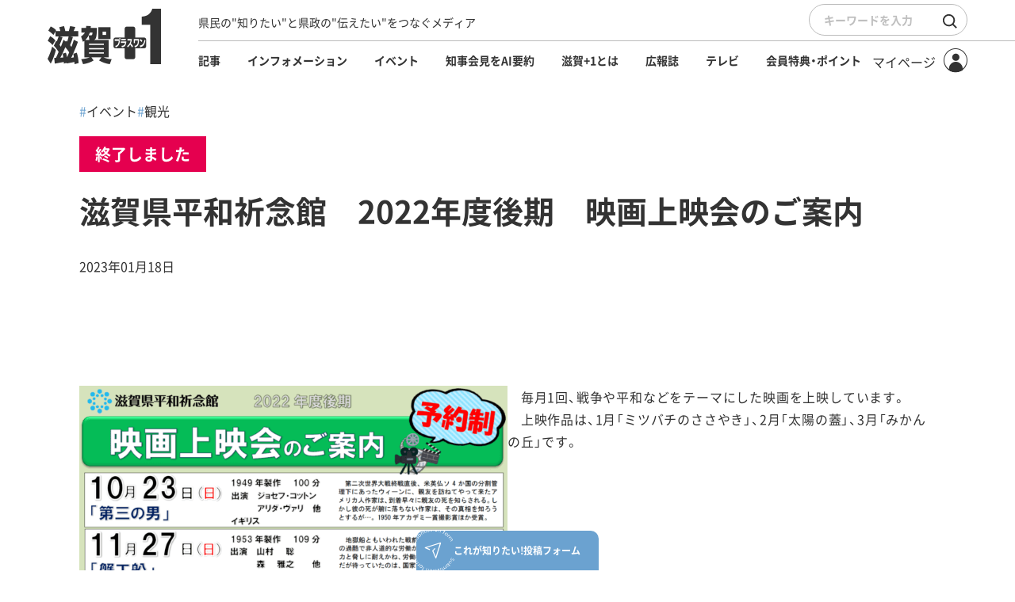

--- FILE ---
content_type: text/html; charset=UTF-8
request_url: https://shigaplusone.jp/information/%E6%BB%8B%E8%B3%80%E7%9C%8C%E5%B9%B3%E5%92%8C%E7%A5%88%E5%BF%B5%E9%A4%A8%E3%80%802022%E5%B9%B4%E5%BA%A6%E5%BE%8C%E6%9C%9F%E3%80%80%E6%98%A0%E7%94%BB%E4%B8%8A%E6%98%A0%E4%BC%9A%E3%81%AE%E3%81%94/
body_size: 109295
content:










<!doctype html>
<html lang="ja">
<head>
<meta charset="UTF-8">
<meta name="viewport" content="width=device-width,initial-scale=1,viewport-fit=cover">
<meta name="format-detection" content="telephone=no">
<meta name="theme-color" content="#DDF4FF">
<link rel="manifest" href="/manifest.json">
<script>if ('serviceWorker' in navigator){navigator.serviceWorker.register('/sw.js')}</script>
<title>滋賀県平和祈念館　2022年度後期　映画上映会のご案内 | web滋賀プラスワン公式サイト</title>
<meta name='robots' content='max-image-preview:large' />

<!-- Google Tag Manager for WordPress by gtm4wp.com -->
<script data-cfasync="false" data-pagespeed-no-defer>
	var gtm4wp_datalayer_name = "dataLayer";
	var dataLayer = dataLayer || [];
</script>
<!-- End Google Tag Manager for WordPress by gtm4wp.com -->    <script>
        var ajaxUrl = 'https://shigaplusone.jp/wp-admin/admin-ajax.php';
    </script>

<!-- SEO SIMPLE PACK 3.6.2 -->
<meta name="description" content="web滋賀プラスワンの滋賀県平和祈念館　2022年度後期　映画上映会のご案内ページです。web滋賀プラスワンは滋賀県の県政情報をお届けするデジタル版の広報誌です。">
<link rel="canonical" href="https://shigaplusone.jp/information/%e6%bb%8b%e8%b3%80%e7%9c%8c%e5%b9%b3%e5%92%8c%e7%a5%88%e5%bf%b5%e9%a4%a8%e3%80%802022%e5%b9%b4%e5%ba%a6%e5%be%8c%e6%9c%9f%e3%80%80%e6%98%a0%e7%94%bb%e4%b8%8a%e6%98%a0%e4%bc%9a%e3%81%ae%e3%81%94/">
<meta property="og:locale" content="ja_JP">
<meta property="og:type" content="article">
<meta property="og:image" content="https://d2ujwzwc0qgl3.cloudfront.net/wp-content/uploads/2022/10/14004714/8bc62af8e5a38dea020696820b40417f-1.png">
<meta property="og:title" content="滋賀県平和祈念館　2022年度後期　映画上映会のご案内 | web滋賀プラスワン公式サイト">
<meta property="og:description" content="web滋賀プラスワンの滋賀県平和祈念館　2022年度後期　映画上映会のご案内ページです。web滋賀プラスワンは滋賀県の県政情報をお届けするデジタル版の広報誌です。">
<meta property="og:url" content="https://shigaplusone.jp/information/%e6%bb%8b%e8%b3%80%e7%9c%8c%e5%b9%b3%e5%92%8c%e7%a5%88%e5%bf%b5%e9%a4%a8%e3%80%802022%e5%b9%b4%e5%ba%a6%e5%be%8c%e6%9c%9f%e3%80%80%e6%98%a0%e7%94%bb%e4%b8%8a%e6%98%a0%e4%bc%9a%e3%81%ae%e3%81%94/">
<meta property="og:site_name" content="web滋賀プラスワン公式サイト">
<!-- / SEO SIMPLE PACK -->

<style id='wp-img-auto-sizes-contain-inline-css' type='text/css'>
img:is([sizes=auto i],[sizes^="auto," i]){contain-intrinsic-size:3000px 1500px}
/*# sourceURL=wp-img-auto-sizes-contain-inline-css */
</style>
<style id='classic-theme-styles-inline-css' type='text/css'>
/*! This file is auto-generated */
.wp-block-button__link{color:#fff;background-color:#32373c;border-radius:9999px;box-shadow:none;text-decoration:none;padding:calc(.667em + 2px) calc(1.333em + 2px);font-size:1.125em}.wp-block-file__button{background:#32373c;color:#fff;text-decoration:none}
/*# sourceURL=/wp-includes/css/classic-themes.min.css */
</style>
<link rel='stylesheet' id='dashicons-css' href='https://shigaplusone.jp/wp-includes/css/dashicons.min.css?ver=6.9' type='text/css' media='all' />
<link rel='stylesheet' id='mod.asset-css' href='https://shigaplusone.jp/wp-content/plugins/Mod/core/css/asset.css?ver=1746193236' type='text/css' media='all' />
<link rel='stylesheet' id='mod.ext.asset-css' href='https://shigaplusone.jp/wp-content/plugins/Mod/extension/WebShigaPlusone/css/asset.css?ver=1746193244' type='text/css' media='all' />
<link rel='stylesheet' id='main-css' href='https://shigaplusone.jp/wp-content/themes/2022/assets/css/main.css?ver=20251002044347' type='text/css' media='all' />
<link rel='stylesheet' id='icon-css' href='https://shigaplusone.jp/wp-content/themes/2022/assets/icons/icons.css?ver=20250827012937' type='text/css' media='all' />
<link rel='stylesheet' id='information-css' href='https://shigaplusone.jp/wp-content/themes/2022/assets/css/information-single.css?ver=20251002044347' type='text/css' media='all' />
<script type="text/javascript">var ajax_url = 'https://shigaplusone.jp/wp-admin/admin-ajax.php';</script>
<script type="text/javascript" defer src="https://shigaplusone.jp/wp-includes/js/jquery/jquery.min.js?ver=3.7.1" id="jquery-core-js"></script>
<script type="text/javascript" defer src="https://shigaplusone.jp/wp-includes/js/jquery/jquery-migrate.min.js?ver=3.4.1" id="jquery-migrate-js"></script>
<script type="text/javascript" defer src="https://shigaplusone.jp/wp-content/themes/2022/assets/js/global.js?ver=20251002044348" id="global-js"></script>
<script type="text/javascript" defer src="https://shigaplusone.jp/wp-content/themes/2022/assets/js/information-single.js?ver=20251002044348" id="information-js"></script>

<!-- Google Tag Manager for WordPress by gtm4wp.com -->
<!-- GTM Container placement set to footer -->
<script data-cfasync="false" data-pagespeed-no-defer type="text/javascript">
	var dataLayer_content = {"pagePostType":"information","pagePostType2":"single-information","pagePostAuthor":"myna"};
	dataLayer.push( dataLayer_content );
</script>
<script data-cfasync="false" data-pagespeed-no-defer type="text/javascript">
(function(w,d,s,l,i){w[l]=w[l]||[];w[l].push({'gtm.start':
new Date().getTime(),event:'gtm.js'});var f=d.getElementsByTagName(s)[0],
j=d.createElement(s),dl=l!='dataLayer'?'&l='+l:'';j.async=true;j.src=
'//www.googletagmanager.com/gtm.js?id='+i+dl;f.parentNode.insertBefore(j,f);
})(window,document,'script','dataLayer','GTM-K83ZXHMM');
</script>
<!-- End Google Tag Manager for WordPress by gtm4wp.com --><link rel="icon" href="https://d2ujwzwc0qgl3.cloudfront.net/wp-content/uploads/2022/10/14004706/cropped-icon-512-32x32.png" sizes="32x32" />
<link rel="icon" href="https://d2ujwzwc0qgl3.cloudfront.net/wp-content/uploads/2022/10/14004706/cropped-icon-512-192x192.png" sizes="192x192" />
<link rel="apple-touch-icon" href="https://d2ujwzwc0qgl3.cloudfront.net/wp-content/uploads/2022/10/14004706/cropped-icon-512-180x180.png" />
<meta name="msapplication-TileImage" content="https://d2ujwzwc0qgl3.cloudfront.net/wp-content/uploads/2022/10/14004706/cropped-icon-512-270x270.png" />
<link rel="preconnect" href="https://fonts.googleapis.com">
<link rel="preconnect" href="https://fonts.gstatic.com" crossorigin>
<link href="https://fonts.googleapis.com/css2?family=Oswald:wght@500&display=swap" rel="stylesheet">
<style id='wp-block-button-inline-css' type='text/css'>
.wp-block-button__link{align-content:center;box-sizing:border-box;cursor:pointer;display:inline-block;height:100%;text-align:center;word-break:break-word}.wp-block-button__link.aligncenter{text-align:center}.wp-block-button__link.alignright{text-align:right}:where(.wp-block-button__link){border-radius:9999px;box-shadow:none;padding:calc(.667em + 2px) calc(1.333em + 2px);text-decoration:none}.wp-block-button[style*=text-decoration] .wp-block-button__link{text-decoration:inherit}.wp-block-buttons>.wp-block-button.has-custom-width{max-width:none}.wp-block-buttons>.wp-block-button.has-custom-width .wp-block-button__link{width:100%}.wp-block-buttons>.wp-block-button.has-custom-font-size .wp-block-button__link{font-size:inherit}.wp-block-buttons>.wp-block-button.wp-block-button__width-25{width:calc(25% - var(--wp--style--block-gap, .5em)*.75)}.wp-block-buttons>.wp-block-button.wp-block-button__width-50{width:calc(50% - var(--wp--style--block-gap, .5em)*.5)}.wp-block-buttons>.wp-block-button.wp-block-button__width-75{width:calc(75% - var(--wp--style--block-gap, .5em)*.25)}.wp-block-buttons>.wp-block-button.wp-block-button__width-100{flex-basis:100%;width:100%}.wp-block-buttons.is-vertical>.wp-block-button.wp-block-button__width-25{width:25%}.wp-block-buttons.is-vertical>.wp-block-button.wp-block-button__width-50{width:50%}.wp-block-buttons.is-vertical>.wp-block-button.wp-block-button__width-75{width:75%}.wp-block-button.is-style-squared,.wp-block-button__link.wp-block-button.is-style-squared{border-radius:0}.wp-block-button.no-border-radius,.wp-block-button__link.no-border-radius{border-radius:0!important}:root :where(.wp-block-button .wp-block-button__link.is-style-outline),:root :where(.wp-block-button.is-style-outline>.wp-block-button__link){border:2px solid;padding:.667em 1.333em}:root :where(.wp-block-button .wp-block-button__link.is-style-outline:not(.has-text-color)),:root :where(.wp-block-button.is-style-outline>.wp-block-button__link:not(.has-text-color)){color:currentColor}:root :where(.wp-block-button .wp-block-button__link.is-style-outline:not(.has-background)),:root :where(.wp-block-button.is-style-outline>.wp-block-button__link:not(.has-background)){background-color:initial;background-image:none}
/*# sourceURL=https://shigaplusone.jp/wp-includes/blocks/button/style.min.css */
</style>
<style id='wp-block-image-inline-css' type='text/css'>
.wp-block-image>a,.wp-block-image>figure>a{display:inline-block}.wp-block-image img{box-sizing:border-box;height:auto;max-width:100%;vertical-align:bottom}@media not (prefers-reduced-motion){.wp-block-image img.hide{visibility:hidden}.wp-block-image img.show{animation:show-content-image .4s}}.wp-block-image[style*=border-radius] img,.wp-block-image[style*=border-radius]>a{border-radius:inherit}.wp-block-image.has-custom-border img{box-sizing:border-box}.wp-block-image.aligncenter{text-align:center}.wp-block-image.alignfull>a,.wp-block-image.alignwide>a{width:100%}.wp-block-image.alignfull img,.wp-block-image.alignwide img{height:auto;width:100%}.wp-block-image .aligncenter,.wp-block-image .alignleft,.wp-block-image .alignright,.wp-block-image.aligncenter,.wp-block-image.alignleft,.wp-block-image.alignright{display:table}.wp-block-image .aligncenter>figcaption,.wp-block-image .alignleft>figcaption,.wp-block-image .alignright>figcaption,.wp-block-image.aligncenter>figcaption,.wp-block-image.alignleft>figcaption,.wp-block-image.alignright>figcaption{caption-side:bottom;display:table-caption}.wp-block-image .alignleft{float:left;margin:.5em 1em .5em 0}.wp-block-image .alignright{float:right;margin:.5em 0 .5em 1em}.wp-block-image .aligncenter{margin-left:auto;margin-right:auto}.wp-block-image :where(figcaption){margin-bottom:1em;margin-top:.5em}.wp-block-image.is-style-circle-mask img{border-radius:9999px}@supports ((-webkit-mask-image:none) or (mask-image:none)) or (-webkit-mask-image:none){.wp-block-image.is-style-circle-mask img{border-radius:0;-webkit-mask-image:url('data:image/svg+xml;utf8,<svg viewBox="0 0 100 100" xmlns="http://www.w3.org/2000/svg"><circle cx="50" cy="50" r="50"/></svg>');mask-image:url('data:image/svg+xml;utf8,<svg viewBox="0 0 100 100" xmlns="http://www.w3.org/2000/svg"><circle cx="50" cy="50" r="50"/></svg>');mask-mode:alpha;-webkit-mask-position:center;mask-position:center;-webkit-mask-repeat:no-repeat;mask-repeat:no-repeat;-webkit-mask-size:contain;mask-size:contain}}:root :where(.wp-block-image.is-style-rounded img,.wp-block-image .is-style-rounded img){border-radius:9999px}.wp-block-image figure{margin:0}.wp-lightbox-container{display:flex;flex-direction:column;position:relative}.wp-lightbox-container img{cursor:zoom-in}.wp-lightbox-container img:hover+button{opacity:1}.wp-lightbox-container button{align-items:center;backdrop-filter:blur(16px) saturate(180%);background-color:#5a5a5a40;border:none;border-radius:4px;cursor:zoom-in;display:flex;height:20px;justify-content:center;opacity:0;padding:0;position:absolute;right:16px;text-align:center;top:16px;width:20px;z-index:100}@media not (prefers-reduced-motion){.wp-lightbox-container button{transition:opacity .2s ease}}.wp-lightbox-container button:focus-visible{outline:3px auto #5a5a5a40;outline:3px auto -webkit-focus-ring-color;outline-offset:3px}.wp-lightbox-container button:hover{cursor:pointer;opacity:1}.wp-lightbox-container button:focus{opacity:1}.wp-lightbox-container button:focus,.wp-lightbox-container button:hover,.wp-lightbox-container button:not(:hover):not(:active):not(.has-background){background-color:#5a5a5a40;border:none}.wp-lightbox-overlay{box-sizing:border-box;cursor:zoom-out;height:100vh;left:0;overflow:hidden;position:fixed;top:0;visibility:hidden;width:100%;z-index:100000}.wp-lightbox-overlay .close-button{align-items:center;cursor:pointer;display:flex;justify-content:center;min-height:40px;min-width:40px;padding:0;position:absolute;right:calc(env(safe-area-inset-right) + 16px);top:calc(env(safe-area-inset-top) + 16px);z-index:5000000}.wp-lightbox-overlay .close-button:focus,.wp-lightbox-overlay .close-button:hover,.wp-lightbox-overlay .close-button:not(:hover):not(:active):not(.has-background){background:none;border:none}.wp-lightbox-overlay .lightbox-image-container{height:var(--wp--lightbox-container-height);left:50%;overflow:hidden;position:absolute;top:50%;transform:translate(-50%,-50%);transform-origin:top left;width:var(--wp--lightbox-container-width);z-index:9999999999}.wp-lightbox-overlay .wp-block-image{align-items:center;box-sizing:border-box;display:flex;height:100%;justify-content:center;margin:0;position:relative;transform-origin:0 0;width:100%;z-index:3000000}.wp-lightbox-overlay .wp-block-image img{height:var(--wp--lightbox-image-height);min-height:var(--wp--lightbox-image-height);min-width:var(--wp--lightbox-image-width);width:var(--wp--lightbox-image-width)}.wp-lightbox-overlay .wp-block-image figcaption{display:none}.wp-lightbox-overlay button{background:none;border:none}.wp-lightbox-overlay .scrim{background-color:#fff;height:100%;opacity:.9;position:absolute;width:100%;z-index:2000000}.wp-lightbox-overlay.active{visibility:visible}@media not (prefers-reduced-motion){.wp-lightbox-overlay.active{animation:turn-on-visibility .25s both}.wp-lightbox-overlay.active img{animation:turn-on-visibility .35s both}.wp-lightbox-overlay.show-closing-animation:not(.active){animation:turn-off-visibility .35s both}.wp-lightbox-overlay.show-closing-animation:not(.active) img{animation:turn-off-visibility .25s both}.wp-lightbox-overlay.zoom.active{animation:none;opacity:1;visibility:visible}.wp-lightbox-overlay.zoom.active .lightbox-image-container{animation:lightbox-zoom-in .4s}.wp-lightbox-overlay.zoom.active .lightbox-image-container img{animation:none}.wp-lightbox-overlay.zoom.active .scrim{animation:turn-on-visibility .4s forwards}.wp-lightbox-overlay.zoom.show-closing-animation:not(.active){animation:none}.wp-lightbox-overlay.zoom.show-closing-animation:not(.active) .lightbox-image-container{animation:lightbox-zoom-out .4s}.wp-lightbox-overlay.zoom.show-closing-animation:not(.active) .lightbox-image-container img{animation:none}.wp-lightbox-overlay.zoom.show-closing-animation:not(.active) .scrim{animation:turn-off-visibility .4s forwards}}@keyframes show-content-image{0%{visibility:hidden}99%{visibility:hidden}to{visibility:visible}}@keyframes turn-on-visibility{0%{opacity:0}to{opacity:1}}@keyframes turn-off-visibility{0%{opacity:1;visibility:visible}99%{opacity:0;visibility:visible}to{opacity:0;visibility:hidden}}@keyframes lightbox-zoom-in{0%{transform:translate(calc((-100vw + var(--wp--lightbox-scrollbar-width))/2 + var(--wp--lightbox-initial-left-position)),calc(-50vh + var(--wp--lightbox-initial-top-position))) scale(var(--wp--lightbox-scale))}to{transform:translate(-50%,-50%) scale(1)}}@keyframes lightbox-zoom-out{0%{transform:translate(-50%,-50%) scale(1);visibility:visible}99%{visibility:visible}to{transform:translate(calc((-100vw + var(--wp--lightbox-scrollbar-width))/2 + var(--wp--lightbox-initial-left-position)),calc(-50vh + var(--wp--lightbox-initial-top-position))) scale(var(--wp--lightbox-scale));visibility:hidden}}
/*# sourceURL=https://shigaplusone.jp/wp-includes/blocks/image/style.min.css */
</style>
<style id='wp-block-buttons-inline-css' type='text/css'>
.wp-block-buttons{box-sizing:border-box}.wp-block-buttons.is-vertical{flex-direction:column}.wp-block-buttons.is-vertical>.wp-block-button:last-child{margin-bottom:0}.wp-block-buttons>.wp-block-button{display:inline-block;margin:0}.wp-block-buttons.is-content-justification-left{justify-content:flex-start}.wp-block-buttons.is-content-justification-left.is-vertical{align-items:flex-start}.wp-block-buttons.is-content-justification-center{justify-content:center}.wp-block-buttons.is-content-justification-center.is-vertical{align-items:center}.wp-block-buttons.is-content-justification-right{justify-content:flex-end}.wp-block-buttons.is-content-justification-right.is-vertical{align-items:flex-end}.wp-block-buttons.is-content-justification-space-between{justify-content:space-between}.wp-block-buttons.aligncenter{text-align:center}.wp-block-buttons:not(.is-content-justification-space-between,.is-content-justification-right,.is-content-justification-left,.is-content-justification-center) .wp-block-button.aligncenter{margin-left:auto;margin-right:auto;width:100%}.wp-block-buttons[style*=text-decoration] .wp-block-button,.wp-block-buttons[style*=text-decoration] .wp-block-button__link{text-decoration:inherit}.wp-block-buttons.has-custom-font-size .wp-block-button__link{font-size:inherit}.wp-block-buttons .wp-block-button__link{width:100%}.wp-block-button.aligncenter{text-align:center}
/*# sourceURL=https://shigaplusone.jp/wp-includes/blocks/buttons/style.min.css */
</style>
<style id='wp-block-columns-inline-css' type='text/css'>
.wp-block-columns{box-sizing:border-box;display:flex;flex-wrap:wrap!important}@media (min-width:782px){.wp-block-columns{flex-wrap:nowrap!important}}.wp-block-columns{align-items:normal!important}.wp-block-columns.are-vertically-aligned-top{align-items:flex-start}.wp-block-columns.are-vertically-aligned-center{align-items:center}.wp-block-columns.are-vertically-aligned-bottom{align-items:flex-end}@media (max-width:781px){.wp-block-columns:not(.is-not-stacked-on-mobile)>.wp-block-column{flex-basis:100%!important}}@media (min-width:782px){.wp-block-columns:not(.is-not-stacked-on-mobile)>.wp-block-column{flex-basis:0;flex-grow:1}.wp-block-columns:not(.is-not-stacked-on-mobile)>.wp-block-column[style*=flex-basis]{flex-grow:0}}.wp-block-columns.is-not-stacked-on-mobile{flex-wrap:nowrap!important}.wp-block-columns.is-not-stacked-on-mobile>.wp-block-column{flex-basis:0;flex-grow:1}.wp-block-columns.is-not-stacked-on-mobile>.wp-block-column[style*=flex-basis]{flex-grow:0}:where(.wp-block-columns){margin-bottom:1.75em}:where(.wp-block-columns.has-background){padding:1.25em 2.375em}.wp-block-column{flex-grow:1;min-width:0;overflow-wrap:break-word;word-break:break-word}.wp-block-column.is-vertically-aligned-top{align-self:flex-start}.wp-block-column.is-vertically-aligned-center{align-self:center}.wp-block-column.is-vertically-aligned-bottom{align-self:flex-end}.wp-block-column.is-vertically-aligned-stretch{align-self:stretch}.wp-block-column.is-vertically-aligned-bottom,.wp-block-column.is-vertically-aligned-center,.wp-block-column.is-vertically-aligned-top{width:100%}
/*# sourceURL=https://shigaplusone.jp/wp-includes/blocks/columns/style.min.css */
</style>
<style id='wp-block-paragraph-inline-css' type='text/css'>
.is-small-text{font-size:.875em}.is-regular-text{font-size:1em}.is-large-text{font-size:2.25em}.is-larger-text{font-size:3em}.has-drop-cap:not(:focus):first-letter{float:left;font-size:8.4em;font-style:normal;font-weight:100;line-height:.68;margin:.05em .1em 0 0;text-transform:uppercase}body.rtl .has-drop-cap:not(:focus):first-letter{float:none;margin-left:.1em}p.has-drop-cap.has-background{overflow:hidden}:root :where(p.has-background){padding:1.25em 2.375em}:where(p.has-text-color:not(.has-link-color)) a{color:inherit}p.has-text-align-left[style*="writing-mode:vertical-lr"],p.has-text-align-right[style*="writing-mode:vertical-rl"]{rotate:180deg}
/*# sourceURL=https://shigaplusone.jp/wp-includes/blocks/paragraph/style.min.css */
</style>
<style id='global-styles-inline-css' type='text/css'>
:root{--wp--preset--aspect-ratio--square: 1;--wp--preset--aspect-ratio--4-3: 4/3;--wp--preset--aspect-ratio--3-4: 3/4;--wp--preset--aspect-ratio--3-2: 3/2;--wp--preset--aspect-ratio--2-3: 2/3;--wp--preset--aspect-ratio--16-9: 16/9;--wp--preset--aspect-ratio--9-16: 9/16;--wp--preset--color--black: #000000;--wp--preset--color--cyan-bluish-gray: #abb8c3;--wp--preset--color--white: #ffffff;--wp--preset--color--pale-pink: #f78da7;--wp--preset--color--vivid-red: #cf2e2e;--wp--preset--color--luminous-vivid-orange: #ff6900;--wp--preset--color--luminous-vivid-amber: #fcb900;--wp--preset--color--light-green-cyan: #7bdcb5;--wp--preset--color--vivid-green-cyan: #00d084;--wp--preset--color--pale-cyan-blue: #8ed1fc;--wp--preset--color--vivid-cyan-blue: #0693e3;--wp--preset--color--vivid-purple: #9b51e0;--wp--preset--gradient--vivid-cyan-blue-to-vivid-purple: linear-gradient(135deg,rgb(6,147,227) 0%,rgb(155,81,224) 100%);--wp--preset--gradient--light-green-cyan-to-vivid-green-cyan: linear-gradient(135deg,rgb(122,220,180) 0%,rgb(0,208,130) 100%);--wp--preset--gradient--luminous-vivid-amber-to-luminous-vivid-orange: linear-gradient(135deg,rgb(252,185,0) 0%,rgb(255,105,0) 100%);--wp--preset--gradient--luminous-vivid-orange-to-vivid-red: linear-gradient(135deg,rgb(255,105,0) 0%,rgb(207,46,46) 100%);--wp--preset--gradient--very-light-gray-to-cyan-bluish-gray: linear-gradient(135deg,rgb(238,238,238) 0%,rgb(169,184,195) 100%);--wp--preset--gradient--cool-to-warm-spectrum: linear-gradient(135deg,rgb(74,234,220) 0%,rgb(151,120,209) 20%,rgb(207,42,186) 40%,rgb(238,44,130) 60%,rgb(251,105,98) 80%,rgb(254,248,76) 100%);--wp--preset--gradient--blush-light-purple: linear-gradient(135deg,rgb(255,206,236) 0%,rgb(152,150,240) 100%);--wp--preset--gradient--blush-bordeaux: linear-gradient(135deg,rgb(254,205,165) 0%,rgb(254,45,45) 50%,rgb(107,0,62) 100%);--wp--preset--gradient--luminous-dusk: linear-gradient(135deg,rgb(255,203,112) 0%,rgb(199,81,192) 50%,rgb(65,88,208) 100%);--wp--preset--gradient--pale-ocean: linear-gradient(135deg,rgb(255,245,203) 0%,rgb(182,227,212) 50%,rgb(51,167,181) 100%);--wp--preset--gradient--electric-grass: linear-gradient(135deg,rgb(202,248,128) 0%,rgb(113,206,126) 100%);--wp--preset--gradient--midnight: linear-gradient(135deg,rgb(2,3,129) 0%,rgb(40,116,252) 100%);--wp--preset--font-size--small: 13px;--wp--preset--font-size--medium: 20px;--wp--preset--font-size--large: 36px;--wp--preset--font-size--x-large: 42px;--wp--preset--spacing--20: 0.44rem;--wp--preset--spacing--30: 0.67rem;--wp--preset--spacing--40: 1rem;--wp--preset--spacing--50: 1.5rem;--wp--preset--spacing--60: 2.25rem;--wp--preset--spacing--70: 3.38rem;--wp--preset--spacing--80: 5.06rem;--wp--preset--shadow--natural: 6px 6px 9px rgba(0, 0, 0, 0.2);--wp--preset--shadow--deep: 12px 12px 50px rgba(0, 0, 0, 0.4);--wp--preset--shadow--sharp: 6px 6px 0px rgba(0, 0, 0, 0.2);--wp--preset--shadow--outlined: 6px 6px 0px -3px rgb(255, 255, 255), 6px 6px rgb(0, 0, 0);--wp--preset--shadow--crisp: 6px 6px 0px rgb(0, 0, 0);}:where(.is-layout-flex){gap: 0.5em;}:where(.is-layout-grid){gap: 0.5em;}body .is-layout-flex{display: flex;}.is-layout-flex{flex-wrap: wrap;align-items: center;}.is-layout-flex > :is(*, div){margin: 0;}body .is-layout-grid{display: grid;}.is-layout-grid > :is(*, div){margin: 0;}:where(.wp-block-columns.is-layout-flex){gap: 2em;}:where(.wp-block-columns.is-layout-grid){gap: 2em;}:where(.wp-block-post-template.is-layout-flex){gap: 1.25em;}:where(.wp-block-post-template.is-layout-grid){gap: 1.25em;}.has-black-color{color: var(--wp--preset--color--black) !important;}.has-cyan-bluish-gray-color{color: var(--wp--preset--color--cyan-bluish-gray) !important;}.has-white-color{color: var(--wp--preset--color--white) !important;}.has-pale-pink-color{color: var(--wp--preset--color--pale-pink) !important;}.has-vivid-red-color{color: var(--wp--preset--color--vivid-red) !important;}.has-luminous-vivid-orange-color{color: var(--wp--preset--color--luminous-vivid-orange) !important;}.has-luminous-vivid-amber-color{color: var(--wp--preset--color--luminous-vivid-amber) !important;}.has-light-green-cyan-color{color: var(--wp--preset--color--light-green-cyan) !important;}.has-vivid-green-cyan-color{color: var(--wp--preset--color--vivid-green-cyan) !important;}.has-pale-cyan-blue-color{color: var(--wp--preset--color--pale-cyan-blue) !important;}.has-vivid-cyan-blue-color{color: var(--wp--preset--color--vivid-cyan-blue) !important;}.has-vivid-purple-color{color: var(--wp--preset--color--vivid-purple) !important;}.has-black-background-color{background-color: var(--wp--preset--color--black) !important;}.has-cyan-bluish-gray-background-color{background-color: var(--wp--preset--color--cyan-bluish-gray) !important;}.has-white-background-color{background-color: var(--wp--preset--color--white) !important;}.has-pale-pink-background-color{background-color: var(--wp--preset--color--pale-pink) !important;}.has-vivid-red-background-color{background-color: var(--wp--preset--color--vivid-red) !important;}.has-luminous-vivid-orange-background-color{background-color: var(--wp--preset--color--luminous-vivid-orange) !important;}.has-luminous-vivid-amber-background-color{background-color: var(--wp--preset--color--luminous-vivid-amber) !important;}.has-light-green-cyan-background-color{background-color: var(--wp--preset--color--light-green-cyan) !important;}.has-vivid-green-cyan-background-color{background-color: var(--wp--preset--color--vivid-green-cyan) !important;}.has-pale-cyan-blue-background-color{background-color: var(--wp--preset--color--pale-cyan-blue) !important;}.has-vivid-cyan-blue-background-color{background-color: var(--wp--preset--color--vivid-cyan-blue) !important;}.has-vivid-purple-background-color{background-color: var(--wp--preset--color--vivid-purple) !important;}.has-black-border-color{border-color: var(--wp--preset--color--black) !important;}.has-cyan-bluish-gray-border-color{border-color: var(--wp--preset--color--cyan-bluish-gray) !important;}.has-white-border-color{border-color: var(--wp--preset--color--white) !important;}.has-pale-pink-border-color{border-color: var(--wp--preset--color--pale-pink) !important;}.has-vivid-red-border-color{border-color: var(--wp--preset--color--vivid-red) !important;}.has-luminous-vivid-orange-border-color{border-color: var(--wp--preset--color--luminous-vivid-orange) !important;}.has-luminous-vivid-amber-border-color{border-color: var(--wp--preset--color--luminous-vivid-amber) !important;}.has-light-green-cyan-border-color{border-color: var(--wp--preset--color--light-green-cyan) !important;}.has-vivid-green-cyan-border-color{border-color: var(--wp--preset--color--vivid-green-cyan) !important;}.has-pale-cyan-blue-border-color{border-color: var(--wp--preset--color--pale-cyan-blue) !important;}.has-vivid-cyan-blue-border-color{border-color: var(--wp--preset--color--vivid-cyan-blue) !important;}.has-vivid-purple-border-color{border-color: var(--wp--preset--color--vivid-purple) !important;}.has-vivid-cyan-blue-to-vivid-purple-gradient-background{background: var(--wp--preset--gradient--vivid-cyan-blue-to-vivid-purple) !important;}.has-light-green-cyan-to-vivid-green-cyan-gradient-background{background: var(--wp--preset--gradient--light-green-cyan-to-vivid-green-cyan) !important;}.has-luminous-vivid-amber-to-luminous-vivid-orange-gradient-background{background: var(--wp--preset--gradient--luminous-vivid-amber-to-luminous-vivid-orange) !important;}.has-luminous-vivid-orange-to-vivid-red-gradient-background{background: var(--wp--preset--gradient--luminous-vivid-orange-to-vivid-red) !important;}.has-very-light-gray-to-cyan-bluish-gray-gradient-background{background: var(--wp--preset--gradient--very-light-gray-to-cyan-bluish-gray) !important;}.has-cool-to-warm-spectrum-gradient-background{background: var(--wp--preset--gradient--cool-to-warm-spectrum) !important;}.has-blush-light-purple-gradient-background{background: var(--wp--preset--gradient--blush-light-purple) !important;}.has-blush-bordeaux-gradient-background{background: var(--wp--preset--gradient--blush-bordeaux) !important;}.has-luminous-dusk-gradient-background{background: var(--wp--preset--gradient--luminous-dusk) !important;}.has-pale-ocean-gradient-background{background: var(--wp--preset--gradient--pale-ocean) !important;}.has-electric-grass-gradient-background{background: var(--wp--preset--gradient--electric-grass) !important;}.has-midnight-gradient-background{background: var(--wp--preset--gradient--midnight) !important;}.has-small-font-size{font-size: var(--wp--preset--font-size--small) !important;}.has-medium-font-size{font-size: var(--wp--preset--font-size--medium) !important;}.has-large-font-size{font-size: var(--wp--preset--font-size--large) !important;}.has-x-large-font-size{font-size: var(--wp--preset--font-size--x-large) !important;}
:where(.wp-block-columns.is-layout-flex){gap: 2em;}:where(.wp-block-columns.is-layout-grid){gap: 2em;}
/*# sourceURL=global-styles-inline-css */
</style>
<style id='core-block-supports-inline-css' type='text/css'>
.wp-container-core-columns-is-layout-9d6595d7{flex-wrap:nowrap;}
/*# sourceURL=core-block-supports-inline-css */
</style>
</head>
<body id="body" class="wp-singular information-template-default single single-information postid-2830 wp-theme-2022 is-member-not-logged-in">

<!-- SVG -->
<svg xmlns="http://www.w3.org/2000/svg" xmlns:xlink="http://www.w3.org/1999/xlink" class="svg-symbol" style="display: none;">
  <symbol viewBox="0 0 322 109" id="svg-logo">
    <!-- <path d="M16.4441 14.5761C15.4101 17.0181 14.0901 19.6581 13.1661 21.2641L15.3881 22.7161C16.4441 20.6921 17.5441 18.2721 18.4241 16.0501L16.4441 14.5761ZM18.0721 10.7041C17.1921 9.97808 15.4321 9.12008 14.0901 8.65808L12.6821 10.6161C14.0241 11.1661 15.7621 12.1341 16.5541 12.8601L18.0721 10.7041ZM23.2201 11.1661C22.8021 12.2441 22.2521 13.4761 21.6361 14.6861C21.3501 14.3561 21.0421 14.0041 20.6901 13.6521C21.3941 12.3981 22.1861 10.7041 22.9121 9.20808L20.6901 8.43808H27.7741C27.4441 9.58208 26.8941 11.0341 26.3441 12.2661L25.9261 11.9141L24.9361 13.8941C25.9701 14.7741 27.0481 15.9621 27.7961 16.9081C27.2241 17.9421 26.6301 18.9321 26.0801 19.7461L25.5961 19.7681C25.3101 18.7121 24.9361 17.5901 24.5181 16.6441L22.6701 17.4361C22.9121 18.0301 23.1541 18.6901 23.3521 19.3721C22.5821 19.4601 21.8121 19.5261 21.0861 19.5921C22.5601 17.4141 24.2101 14.4881 25.4861 12.0461L23.2201 11.1661ZM33.6261 21.7701C33.3621 20.2741 32.6361 18.0741 31.7561 16.3801L29.8421 17.3261C30.1281 17.9421 30.4141 18.6461 30.6561 19.3501C29.8861 19.4381 29.1161 19.5041 28.3901 19.5701C29.8861 17.3921 31.5361 14.4881 32.8341 12.0901L30.5901 11.1441C30.1501 12.2441 29.5561 13.5201 28.9181 14.7961C28.6321 14.4441 28.2801 14.0701 27.9061 13.6961C28.6541 12.4421 29.4681 10.7041 30.2381 9.14208L28.1921 8.43808H33.0541V6.08408H29.7321C30.3041 5.27008 30.9861 4.21408 31.6461 3.13608L28.8521 2.36608C28.5001 3.37808 27.8621 4.76408 27.3121 5.73208L28.3241 6.08408H23.2641L24.3201 5.60008C24.0121 4.69808 23.2421 3.40008 22.4721 2.43208L20.2941 3.33408C20.8881 4.14808 21.4821 5.22608 21.8121 6.08408H18.2701L19.1501 4.91808C18.2921 4.17008 16.5541 3.22408 15.2341 2.67408L13.7601 4.56608C15.1241 5.20408 16.7961 6.26008 17.5661 7.00808L18.2041 6.17208V8.43808H20.5361C20.2281 9.58208 19.7001 11.0341 19.1721 12.2661C18.9961 12.1341 18.8421 12.0021 18.6881 11.8701L17.6761 13.8281C18.6661 14.6861 19.7661 15.8521 20.5141 16.8201C19.8981 17.9201 19.2821 18.9321 18.7101 19.7901C18.2701 19.8341 17.8741 19.8561 17.5001 19.8781L17.8301 22.2321C19.5901 22.0121 21.7241 21.7481 23.8801 21.4621C23.9681 21.9241 24.0341 22.3641 24.0781 22.7601L25.7501 22.0341L25.7721 22.1221C27.4001 21.9241 29.3361 21.7041 31.2721 21.4401C31.4041 21.9241 31.4921 22.3641 31.5361 22.7601L33.6261 21.7701Z"/>
    <path d="M55.3841 7.53608H52.3921V5.35808H55.3841V7.53608ZM57.8921 3.37808H50.0161V9.47208H57.8921V3.37808ZM46.6721 5.75408C46.5841 6.78808 46.4961 7.25008 46.3421 7.42608C46.1661 7.60208 45.9901 7.62408 45.6821 7.62408C45.3741 7.62408 44.6261 7.62408 43.8121 7.53608C44.1421 8.08608 44.3841 8.92208 44.4281 9.53808C45.4181 9.60408 46.3421 9.58208 46.8481 9.51608C47.4641 9.45008 47.9041 9.27408 48.3001 8.87808C48.7621 8.35008 48.9381 7.11808 49.0481 4.52208C49.0701 4.23608 49.0921 3.68608 49.0921 3.68608H44.7361C44.7801 3.26808 44.8241 2.82808 44.8461 2.36608H42.4041C42.3821 2.82808 42.3381 3.26808 42.2941 3.68608H39.0161V5.75408H41.8541C41.3481 7.14008 40.3801 8.17408 38.3561 8.87808C38.8621 9.31808 39.5001 10.1981 39.7421 10.8141C42.5581 9.71408 43.7901 8.02008 44.3841 5.75408H46.6721ZM44.0761 16.6881H53.6021V17.6561H44.0761V16.6881ZM44.0761 14.2681H53.6021V15.2141H44.0761V14.2681ZM44.0761 11.8481H53.6021V12.7941H44.0761V11.8481ZM56.2641 19.2181V10.2861H41.5461V19.2181H44.7801C43.2621 19.9661 40.8641 20.6701 38.7301 21.0661C39.2801 21.5281 40.2041 22.4741 40.6661 22.9801C42.8881 22.3641 45.7041 21.2861 47.5301 20.0981L45.5281 19.2181H51.7981L49.9721 20.3621C52.2381 21.1761 54.5701 22.2101 55.8681 22.9361L58.6841 21.6601C57.2101 20.9561 54.7241 19.9661 52.5021 19.2181H56.2641Z"/>
    <path d="M79.4741 6.01808H72.2141V4.91808H79.4741V6.01808ZM79.4741 8.83408H72.2141V7.69008H79.4741V8.83408ZM79.4741 11.6061H72.2141V10.4841H79.4741V11.6061ZM82.0481 3.13608H69.7501V13.3881H82.0481V3.13608ZM69.0461 17.4581C68.0781 18.6681 66.1201 20.1201 64.3601 21.0001C64.9541 21.4181 65.9221 22.2101 66.4941 22.7601C68.2981 21.7481 70.3661 20.0761 71.7741 18.4701L69.0461 17.4581ZM84.3801 16.8421V14.5321H68.2321V4.45608H65.5921V17.3041H68.2321V16.8421H73.1381V22.9141H75.8881V16.8421H84.3801ZM77.2741 18.6901C78.9461 19.9001 81.1901 21.7041 82.2241 22.7821L84.6441 21.1541C83.4781 20.0321 81.1461 18.3821 79.5181 17.2821L77.2741 18.6901Z"/>
    <path d="M93.3561 4.39008V7.22808C94.0161 7.18408 94.9621 7.16208 95.7101 7.16208H102.904C103.674 7.16208 104.532 7.18408 105.28 7.22808V4.39008C104.532 4.50008 103.652 4.56608 102.904 4.56608H95.7101C94.9621 4.56608 94.0601 4.50008 93.3561 4.39008ZM90.8041 10.0221V12.9041C91.4201 12.8601 92.2781 12.8161 92.9161 12.8161H98.9661C98.8781 14.6641 98.5041 16.3141 97.6021 17.6781C96.7221 18.9761 95.1821 20.2301 93.6201 20.8241L96.1941 22.6941C98.1521 21.7041 99.8461 20.0101 100.616 18.4701C101.408 16.9301 101.892 15.0821 102.024 12.8161H107.326C107.942 12.8161 108.778 12.8381 109.328 12.8821V10.0221C108.756 10.1101 107.788 10.1541 107.326 10.1541H92.9161C92.2341 10.1541 91.4641 10.1101 90.8041 10.0221ZM106.6 2.87208L104.84 3.59808C105.434 4.43408 106.116 5.75408 106.578 6.65608L108.338 5.88608C107.92 5.07208 107.15 3.68608 106.6 2.87208ZM109.196 1.88208L107.458 2.60808C108.052 3.44408 108.756 4.72008 109.218 5.64408L110.978 4.87408C110.582 4.10408 109.768 2.71808 109.196 1.88208Z"/>
    <path d="M131.02 4.10408L129.172 4.87408C129.964 5.99608 130.47 6.94208 131.108 8.32808L133.022 7.51408C132.516 6.50208 131.636 5.02808 131.02 4.10408ZM134.034 3.04808L132.164 3.81808C132.978 4.91808 133.528 5.77608 134.232 7.16208L136.102 6.32608C135.574 5.35808 134.716 3.92808 134.034 3.04808ZM121.45 3.68608L119.866 6.10608C121.318 6.92008 123.606 8.39408 124.838 9.25208L126.466 6.83208C125.322 6.01808 122.902 4.47808 121.45 3.68608ZM117.38 19.3061L119.03 22.1881C120.966 21.8361 124.134 20.7361 126.378 19.4821C129.964 17.3921 133.088 14.6201 135.112 11.5621L133.418 8.57008C131.68 11.7161 128.6 14.7301 124.86 16.8201C122.484 18.1401 119.844 18.8881 117.38 19.3061ZM118.062 8.70208L116.478 11.1221C117.952 11.9141 120.24 13.3881 121.494 14.2681L123.1 11.8041C121.978 11.0121 119.558 9.49408 118.062 8.70208Z"/>
    <path d="M152.788 3.57608L149.598 2.58608C149.4 3.33408 148.938 4.34608 148.586 4.87408C147.486 6.78808 145.44 9.80208 141.59 12.2001L143.966 14.0261C146.188 12.4861 148.234 10.3741 149.774 8.32808H156.066C155.736 9.69208 154.79 11.6061 153.646 13.1901C152.26 12.2661 150.874 11.3641 149.708 10.7041L147.75 12.7061C148.872 13.4101 150.324 14.4001 151.754 15.4561C149.928 17.2821 147.486 19.0641 143.68 20.2301L146.232 22.4521C149.664 21.1541 152.172 19.2841 154.108 17.2381C155.01 17.9641 155.824 18.6461 156.418 19.1961L158.508 16.7101C157.87 16.1821 157.012 15.5441 156.066 14.8621C157.628 12.6621 158.728 10.3081 159.322 8.52608C159.52 7.97608 159.806 7.38208 160.048 6.96408L157.804 5.57808C157.32 5.73208 156.572 5.82008 155.89 5.82008H151.424C151.688 5.33608 152.238 4.34608 152.788 3.57608Z"/>
    <path d="M177.076 20.5161L178.924 22.0341C179.122 21.8581 179.386 21.6381 179.87 21.3741C182.334 20.1201 185.502 17.7441 187.328 15.3681L185.634 12.9481C184.16 15.0821 181.982 16.8201 180.2 17.5901V6.08408C180.2 5.09408 180.332 4.23608 180.354 4.17008H177.076C177.098 4.23608 177.252 5.07208 177.252 6.06208V18.8881C177.252 19.4821 177.164 20.0981 177.076 20.5161ZM166.89 20.1861L169.574 21.9681C171.444 20.2961 172.83 18.1401 173.49 15.6541C174.084 13.4321 174.15 8.79008 174.15 6.19408C174.15 5.27008 174.282 4.30208 174.304 4.19208H171.07C171.202 4.74208 171.268 5.33608 171.268 6.21608C171.268 8.87808 171.246 13.0361 170.63 14.9281C170.014 16.7981 168.826 18.8221 166.89 20.1861Z"/>
    <path d="M196.942 7.66808H212.738V5.16008H204.796V2.38808H202.068V5.16008H194.324V10.7041C194.324 13.8061 194.17 18.3161 192.278 21.4181C192.894 21.6601 194.038 22.4301 194.522 22.8701C196.59 19.5481 196.942 14.1801 196.942 10.7041V7.66808ZM213.222 21.7481C212.43 19.4381 210.362 16.1161 208.47 13.6081L206.028 14.6641C206.908 15.8961 207.832 17.3261 208.602 18.7341C206.336 18.8661 204.026 18.9761 201.936 19.0641C202.992 16.2921 204.136 12.6181 204.994 9.29608L202.002 8.70208C201.408 12.0241 200.22 16.2481 199.12 19.1961C198.174 19.2181 197.316 19.2621 196.546 19.2841L196.788 21.9901C200.198 21.7921 205.126 21.4401 209.768 21.0661C210.098 21.7481 210.34 22.3861 210.516 22.9581L213.222 21.7481Z"/>
    <path d="M224.926 12.7501H221.736L222.44 12.5521C222.352 11.9361 222.044 10.9901 221.67 10.1981H225.014C224.816 10.9461 224.486 11.8921 224.222 12.5521L224.926 12.7501ZM224.552 6.48008H227.412V4.32408H224.552V2.41008H222.132V4.32408H218.986V6.48008H222.132V7.99808H218.216V10.1981H220.394L219.602 10.3961C219.91 11.1221 220.196 12.0461 220.328 12.7501H218.678V14.9501H222.132V16.6441H218.854V18.8441H222.132V22.8481H224.552V18.8441H227.654V16.6441H224.552V14.9501H227.896V12.7501H226.246C226.554 12.0901 226.884 11.2321 227.258 10.4181L226.4 10.1981H228.226V7.99808H224.552V6.48008ZM230.998 13.8061C231.548 15.5441 232.252 17.1501 233.11 18.5581C232.494 19.4161 231.79 20.1641 230.998 20.8021V13.8061ZM235.574 12.9041C235.31 14.0921 234.914 15.2581 234.408 16.3141C233.77 15.2581 233.242 14.1141 232.846 12.9041H235.574ZM236.74 10.7261L236.3 10.8361H230.998V5.57808H235.376V7.38208C235.376 7.62408 235.266 7.69008 234.936 7.71208C234.606 7.71208 233.396 7.71208 232.318 7.66808C232.626 8.30608 232.956 9.20808 233.066 9.91208C234.672 9.91208 235.86 9.89008 236.696 9.53808C237.554 9.18608 237.796 8.54808 237.796 7.42608V3.29008H228.622V22.8921H230.998V21.5941C231.46 22.0121 231.922 22.5181 232.208 22.9581C233.11 22.2981 233.902 21.5061 234.606 20.6041C235.42 21.5281 236.322 22.3201 237.356 22.9361C237.73 22.2761 238.478 21.3521 239.05 20.8681C237.906 20.2961 236.894 19.4601 235.992 18.4701C237.114 16.4021 237.884 13.9381 238.302 11.2761L236.74 10.7261Z"/>
    <path d="M256.892 10.1101H252.888V12.4861H256.584L255.396 13.6521C256.848 14.4001 258.564 15.6101 259.356 16.4901L261.072 14.7301C260.346 14.0041 259.048 13.1461 257.816 12.4861H263.866V10.1101H259.532V7.69008H264.13V5.31408H259.532V2.41008H256.892V5.31408H252.426V7.69008H256.892V10.1101ZM251.282 3.04808H245.012V5.02808H251.282V3.04808ZM251.92 5.99608H243.956V8.06408H251.92V5.99608ZM251.348 9.05408H244.946V11.0561H251.348V9.05408ZM244.946 14.0261H251.348V12.0681H244.946V14.0261ZM249.192 17.1721V19.7021H247.036V17.1721H249.192ZM251.37 15.1041H244.88V22.6061H247.036V21.7481H251.37V15.1041ZM253.284 21.8141C254.362 20.3621 254.758 18.1841 255 16.1821L252.888 15.6101C252.712 17.4361 252.25 19.2621 251.392 20.3621L253.284 21.8141ZM258.124 20.5601C257.706 20.5601 257.662 20.4941 257.662 19.8781V15.0601H255.198V19.8781C255.198 22.0341 255.638 22.7381 257.662 22.7381H259.466C261.006 22.7381 261.644 22.0121 261.864 19.2841C261.204 19.1301 260.192 18.7341 259.708 18.3381C259.664 20.2521 259.576 20.5601 259.18 20.5601H258.124ZM260.324 16.1381C261.424 17.8321 262.304 20.1421 262.546 21.6821L264.746 20.6921C264.438 19.1301 263.514 16.9081 262.348 15.2361L260.324 16.1381Z"/>
    <path d="M113.636 96.3282C115.073 96.4038 115.695 96.4825 117.068 96.4825C118.692 93.3086 120.437 89.2814 122.435 84.7945C119.564 80.4555 116.57 76.1985 113.138 72.483L117.63 62.8857C118.315 63.5816 118.442 63.7359 118.816 64.1987C120.313 60.5651 120.687 59.6362 122.248 54.5259H116.196V44.6956L112.139 51.585C110.017 49.1069 105.462 45.3127 102.281 43.5337L107.086 34.9409C111.203 36.8773 114.822 39.5065 117.506 42.4505L116.63 43.9997H125.616C125.306 42.3718 123.745 37.2615 123.434 36.4869L132.667 34.3206C133.603 36.7199 134.789 41.3674 135.224 43.9997H142.335C142.586 43.3007 142.837 42.4505 143.211 41.2887C143.461 40.2811 144.521 35.4037 144.835 34.3206L154.69 36.1027C153.941 38.3478 152.508 42.1388 151.635 43.9997H160.682V54.5259H145.082L150.075 55.6877C148.327 62.0356 145.58 69.1548 144.584 71.5541C145.644 72.949 146.145 73.7204 147.141 75.194C149.824 68.2259 150.887 64.586 151.819 61.1067L159.682 64.8977C156.748 74.961 150.449 89.0515 146.767 96.1739C147.515 96.0165 151.198 95.3994 152.006 95.2451C151.508 91.6052 151.258 90.2103 150.887 88.4312L157.871 86.2649C159.743 92.534 160.805 100.355 161.18 106.237L153.256 108.558C153.129 106.237 153.066 105.541 153.006 104.146C148.264 105.308 142.399 106.316 137.72 107.012L137.593 106.159L132.48 107.629C132.417 105.541 132.417 105.308 132.353 104.301C119.939 106.779 119.003 106.933 114.822 107.32L113.636 96.3282ZM136.474 64.4317L137.159 62.8857C137.907 63.6571 138.158 63.8902 138.903 64.6647C139.468 63.04 140.965 58.3956 141.961 54.5259H124.37L129.857 56.075C127.612 63.8146 125.055 69.6208 124.37 71.1668C125.242 72.4074 125.68 73.0246 126.739 74.5737C129.921 66.5225 130.92 63.1943 131.605 60.8737L136.474 64.4317ZM136.597 86.1862C137.219 88.044 137.844 90.2103 138.719 95.0908C139.966 92.4585 140.965 90.3677 142.96 85.6446C141.774 83.8656 138.78 79.5298 135.475 75.427C132.417 82.5494 129.236 89.4388 125.616 96.0952C129.172 95.7866 130.168 95.7079 131.541 95.5536C131.167 92.6915 130.856 90.8306 130.231 87.9684L136.597 86.1862ZM105.96 54.1386C110.017 56.2293 114.014 59.8661 116.009 62.4197L110.455 71.3998C107.771 68.1504 104.216 65.1276 100.971 63.1156L105.96 54.1386ZM116.881 80.7673C115.444 87.6567 110.578 101.048 107.086 107.629L100.784 98.1073C104.092 92.534 108.085 81.2301 109.893 74.3407"/>
    <path d="M172.29 63.0406C171.478 63.7365 171.164 63.9695 169.731 64.8983L165.988 54.3722C167.859 53.289 170.98 51.1983 173.41 46.8625H166.733V38.1153H175.846C176.033 36.7205 176.093 36.1033 176.22 34.0881L185.143 34.4754C185.016 36.5662 184.956 36.9535 184.829 38.1153H196.872C196.746 43.6886 196.685 50.6567 195.375 55.8426C194.44 59.8667 192.752 60.72 191.255 61.2616H220.268V95.3212H210.286C218.023 98.6494 224.075 98.7281 226.257 98.7281L222.39 108.558C215.089 107.705 207.73 105.23 201.113 101.436L205.919 95.3212H186.202L190.63 101.436C184.02 105.309 177.093 107.321 169.918 108.404L166.238 98.8069C169.48 99.0367 178.339 97.179 182.77 95.3212H172.29V63.0406ZM181.524 71.0887H211.035V68.4564H181.524V71.0887ZM181.524 79.6847H211.035V77.0524H181.524V79.6847ZM182.145 61.2616L180.899 52.5144C179.341 55.3798 177.654 58.0877 174.349 61.2616H182.145ZM185.641 52.4357C187.325 52.4357 187.826 51.9728 188.197 46.8625H183.145C182.77 48.0244 182.209 49.8065 180.899 52.4357H185.641ZM181.524 88.0446H211.035V85.4909H181.524V88.0446ZM199.68 36.5662H224.075V59.4038H199.68V36.5662ZM208.037 51.6611H215.463V45.0803H208.037V51.6611Z"/>
    <path d="M322 108.558H301.221V31.868H284.541V15.8914C284.541 15.8914 300.635 16.4707 305.025 0.494141H322"/>
    <path d="M289.173 56.7531H271.94V39.6461C271.94 37.4074 270.113 35.5906 267.858 35.5906H254.996C252.74 35.5906 250.913 37.4074 250.913 39.6461V56.7531H233.677C231.425 56.7531 229.595 58.5699 229.595 60.8055V73.5704C229.595 75.8091 231.425 77.6259 233.677 77.6259H250.913V94.7329C250.913 96.9717 252.74 98.7853 254.996 98.7853H267.858C270.113 98.7853 271.94 96.9717 271.94 94.7329V77.6259H289.173C291.428 77.6259 293.258 75.8091 293.258 73.5704V60.8055C293.258 58.5699 291.428 56.7531 289.173 56.7531Z"/>
    <path d="M239.707 59.9702C239.757 62.2845 240.738 62.867 241.73 62.867C241.353 67.5806 240.125 73.7301 233.461 75.8114L232.494 72.8547C237.718 71.7055 239.12 67.7538 239.529 63.0433H231.666V59.9702H239.707ZM241.556 62.2467C240.75 62.2467 240.116 61.2769 240.116 60.0489C240.116 58.8429 240.75 57.87 241.556 57.87C242.358 57.87 242.996 58.8429 242.996 60.0489C242.996 61.2769 242.358 62.2467 241.556 62.2467ZM241.556 59.1547C241.223 59.1547 240.953 59.564 240.953 60.0489C240.953 60.5559 241.223 60.9652 241.556 60.9652C241.883 60.9652 242.152 60.5559 242.152 60.0489C242.152 59.564 241.883 59.1547 241.556 59.1547Z" fill="white"/>
    <path d="M253.283 62.1901H244.526V59.3311H253.283V62.1901ZM254.12 64.073C253.702 70.5751 252.046 75.0715 245.544 75.8114L244.935 72.9115C249.353 72.6186 251.101 70.7326 251.688 66.9572H243.583V64.073" fill="white"/>
    <path d="M255.537 73.2393C256.251 72.7953 258.062 71.6838 259.975 68.6296C261.605 66.0035 262.204 63.6861 262.484 62.5777H256.305V59.6211H265.199C265.046 60.9656 264.688 63.9789 262.88 67.9274C264.371 69.5616 265.785 71.391 267.073 73.3967L265.351 75.9661C264.155 73.825 262.534 71.4319 261.656 70.2638C261.453 70.6133 260.993 71.391 260.304 72.3262C258.611 74.6247 257.348 75.4214 256.698 75.8496" fill="white"/>
    <path d="M278.839 59.6211V62.5588C278.839 64.0199 278.585 66.9954 278.103 68.8248C277.209 72.2286 274.865 75.0718 270.862 75.8496L270.047 72.9496C276.381 72.2097 276.612 66.4696 276.647 62.54H270.801V67.4992H268.67V59.6211" fill="white"/>
    <path d="M284.545 65.3392C283.362 64.0954 281.897 63.0248 280.533 62.3447L281.453 59.6809C283.159 60.4586 284.507 61.4316 285.63 62.4801L284.545 65.3392ZM280.71 72.2884C285.49 71.6838 288.218 69.1334 289.734 60.9656L291.657 62.4423C289.642 72.7544 285.655 74.7003 281.386 75.6355" fill="white"/>
    <path d="M21.0606 71.0325C20.8544 69.9053 20.1852 69.1905 18.8434 69.1905C17.451 69.1905 16.6231 69.9053 16.0046 71.0325L9.86701 82.8119L8.36988 71.2907C8.21446 70.1635 7.38977 69.1905 5.89264 69.1905C4.13858 69.1905 2.79688 70.3146 2.79688 71.8543C2.79688 72.1094 2.84763 72.4148 2.90155 72.8273L5.68646 90.2397C5.84189 91.3165 6.61583 92.236 8.21446 92.236C9.96851 92.236 10.6917 91.2126 11.3102 90.1358L17.3971 79.279L19.5635 89.8807C19.8236 91.2126 20.5975 92.236 22.2469 92.236C24.0549 92.236 24.9303 91.2126 25.6535 89.6761L33.1867 73.1327C33.4436 72.6195 33.5991 72.059 33.5991 71.5961C33.5991 70.2138 32.6189 69.1905 30.9664 69.1905C29.6786 69.1905 28.9554 69.7006 28.3369 71.0829L23.3317 82.7615L21.0606 71.0325ZM57.1789 80.7148C57.2835 79.9969 57.3343 79.279 57.3343 78.6146C57.3343 73.0823 53.8769 68.9858 47.9963 68.9858C40.1553 68.9858 34.7378 75.0282 34.7378 83.07C34.7378 88.2938 38.6582 92.4406 44.9005 92.4406C48.2024 92.4406 50.9366 91.622 52.7414 90.5986C53.9816 89.8807 55.631 88.8039 55.631 87.2169C55.631 85.9354 54.6509 84.9624 53.2077 84.9624C52.2275 84.9624 51.5044 85.4757 50.6797 86.0393C49.338 86.9619 47.5839 87.5255 45.6744 87.5255C42.6294 87.5255 41.0308 85.6803 41.0308 83.1204V82.7111H54.6001C56.3034 82.7111 57.0234 81.6878 57.1789 80.7148ZM51.866 78.306H41.9094C42.8895 75.9004 44.7451 73.901 47.7901 73.901C50.5242 73.901 51.812 75.9508 51.866 78.306ZM60.7948 88.9078C60.7409 89.1628 60.6901 89.5218 60.6901 89.8303C60.6901 91.2126 61.5148 92.236 63.1674 92.236C65.1784 92.236 66.2124 91.1087 66.7262 89.0621L66.777 88.8039C67.8618 91.1087 70.2851 92.4406 73.3301 92.4406C81.2249 92.4406 86.0208 85.4757 86.0208 78.2557C86.0208 73.1327 83.1852 68.9858 77.3552 68.9858C74.6718 68.9858 71.6807 70.2138 69.8727 72.6195L71.9884 60.7394C72.0391 60.4308 72.0931 60.1254 72.0931 59.8168C72.0931 58.2298 71.059 57.3073 69.4604 57.3073C67.4494 57.3073 66.2124 58.3841 65.8508 60.4308L60.7948 88.9078ZM72.8131 87.2169C69.822 87.2169 68.2741 85.016 68.2741 82.2514C68.2741 78.2021 70.5959 74.2096 74.9827 74.2096C78.0245 74.2096 79.7278 76.3098 79.7278 79.2286C79.7278 83.6337 76.8382 87.2169 72.8131 87.2169Z"/>
    <path d="M0 103.803H88.927V101.019H0V103.803Z"/> -->
    <path d="M 12.852 95.834 C 14.289 95.91 14.911 95.989 16.284 95.989 C 17.908 92.815 19.653 88.787 21.651 84.301 C 18.78 79.962 15.786 75.705 12.354 71.989 L 16.846 62.392 C 17.531 63.088 17.658 63.242 18.032 63.705 C 19.529 60.071 19.903 59.142 21.464 54.032 L 15.412 54.032 L 15.412 44.202 L 11.355 51.091 C 9.233 48.613 4.678 44.819 1.497 43.04 L 6.302 34.447 C 10.419 36.383 14.038 39.013 16.722 41.957 L 15.846 43.506 L 24.832 43.506 C 24.522 41.878 22.961 36.768 22.65 35.993 L 31.883 33.827 C 32.819 36.226 34.005 40.873 34.44 43.506 L 41.551 43.506 C 41.802 42.807 42.053 41.957 42.427 40.795 C 42.677 39.787 43.737 34.91 44.051 33.827 L 53.906 35.609 C 53.157 37.854 51.724 41.645 50.851 43.506 L 59.898 43.506 L 59.898 54.032 L 44.298 54.032 L 49.291 55.194 C 47.543 61.542 44.796 68.661 43.8 71.06 C 44.86 72.455 45.361 73.226 46.357 74.7 C 49.04 67.732 50.103 64.092 51.035 60.613 L 58.898 64.404 C 55.964 74.467 49.665 88.558 45.983 95.68 C 46.731 95.523 50.414 94.905 51.222 94.751 C 50.724 91.111 50.474 89.716 50.103 87.937 L 57.087 85.771 C 58.959 92.04 60.021 99.861 60.396 105.743 L 52.472 108.064 C 52.345 105.743 52.282 105.047 52.222 103.652 C 47.48 104.814 41.615 105.822 36.936 106.518 L 36.809 105.665 L 31.696 107.135 C 31.633 105.047 31.633 104.814 31.569 103.807 C 19.155 106.285 18.219 106.439 14.038 106.826 L 12.852 95.834 Z M 35.69 63.938 L 36.375 62.392 C 37.123 63.163 37.374 63.396 38.119 64.171 C 38.684 62.546 40.181 57.902 41.177 54.032 L 23.586 54.032 L 29.073 55.581 C 26.828 63.321 24.271 69.127 23.586 70.673 C 24.458 71.913 24.896 72.531 25.955 74.08 C 29.137 66.029 30.136 62.7 30.821 60.38 L 35.69 63.938 Z M 35.813 85.692 C 36.435 87.55 37.06 89.716 37.935 94.597 C 39.182 91.965 40.181 89.874 42.176 85.151 C 40.99 83.372 37.996 79.036 34.691 74.933 C 31.633 82.055 28.452 88.945 24.832 95.601 C 28.388 95.293 29.384 95.214 30.757 95.06 C 30.383 92.198 30.072 90.337 29.447 87.474 L 35.813 85.692 Z M 5.176 53.645 C 9.233 55.735 13.23 59.372 15.225 61.926 L 9.671 70.906 C 6.987 67.656 3.432 64.634 0.187 62.622 L 5.176 53.645 Z M 16.097 80.273 C 14.66 87.163 9.794 100.554 6.302 107.135 L 0 97.613 C 3.308 92.04 7.301 80.736 9.109 73.847"/>
    <path d="M 71.506 62.547 C 70.694 63.243 70.38 63.476 68.947 64.404 L 65.204 53.878 C 67.075 52.795 70.196 50.704 72.626 46.369 L 65.949 46.369 L 65.949 37.621 L 75.062 37.621 C 75.249 36.227 75.309 35.609 75.436 33.594 L 84.359 33.981 C 84.232 36.072 84.172 36.46 84.045 37.621 L 96.088 37.621 C 95.962 43.195 95.901 50.163 94.591 55.349 C 93.656 59.373 91.968 60.226 90.471 60.768 L 119.484 60.768 L 119.484 94.827 L 109.502 94.827 C 117.239 98.155 123.291 98.234 125.473 98.234 L 121.606 108.064 C 114.305 107.211 106.946 104.736 100.329 100.942 L 105.135 94.827 L 85.418 94.827 L 89.846 100.942 C 83.236 104.815 76.309 106.827 69.134 107.91 L 65.454 98.313 C 68.696 98.543 77.555 96.685 81.986 94.827 L 71.506 94.827 L 71.506 62.547 Z M 80.74 70.595 L 110.251 70.595 L 110.251 67.962 L 80.74 67.962 L 80.74 70.595 Z M 80.74 79.191 L 110.251 79.191 L 110.251 76.558 L 80.74 76.558 L 80.74 79.191 Z M 81.361 60.768 L 80.115 52.02 C 78.557 54.886 76.87 57.594 73.565 60.768 L 81.361 60.768 Z M 84.857 51.942 C 86.541 51.942 87.042 51.479 87.413 46.369 L 82.361 46.369 C 81.986 47.53 81.425 49.313 80.115 51.942 L 84.857 51.942 Z M 80.74 87.551 L 110.251 87.551 L 110.251 84.997 L 80.74 84.997 L 80.74 87.551 Z M 98.896 36.072 L 123.291 36.072 L 123.291 58.91 L 98.896 58.91 L 98.896 36.072 Z M 107.253 51.167 L 114.679 51.167 L 114.679 44.586 L 107.253 44.586 L 107.253 51.167 Z"/>
    <path d="M 221.216 108.064 L 200.437 108.064 L 200.437 31.374 L 183.757 31.374 L 183.757 15.397 C 183.757 15.397 199.851 15.977 204.241 0 L 221.216 0"/>
    <path d="M 188.389 56.259 L 171.156 56.259 L 171.156 39.152 C 171.156 36.913 169.329 35.097 167.074 35.097 L 154.212 35.097 C 151.956 35.097 150.129 36.913 150.129 39.152 L 150.129 56.259 L 132.893 56.259 C 130.641 56.259 128.811 58.076 128.811 60.312 L 128.811 73.076 C 128.811 75.315 130.641 77.132 132.893 77.132 L 150.129 77.132 L 150.129 94.239 C 150.129 96.478 151.956 98.291 154.212 98.291 L 167.074 98.291 C 169.329 98.291 171.156 96.478 171.156 94.239 L 171.156 77.132 L 188.389 77.132 C 190.644 77.132 192.474 75.315 192.474 73.076 L 192.474 60.312 C 192.474 58.076 190.644 56.259 188.389 56.259 Z"/>
    <path d="M 138.923 59.476 C 138.973 61.791 139.954 62.373 140.946 62.373 C 140.569 67.087 139.341 73.236 132.677 75.317 L 131.71 72.361 C 136.934 71.212 138.336 67.26 138.745 62.549 L 130.882 62.549 L 130.882 59.476 L 138.923 59.476 Z M 140.772 61.753 C 139.966 61.753 139.332 60.783 139.332 59.555 C 139.332 58.349 139.966 57.376 140.772 57.376 C 141.574 57.376 142.212 58.349 142.212 59.555 C 142.212 60.783 141.574 61.753 140.772 61.753 Z M 140.772 58.661 C 140.439 58.661 140.169 59.07 140.169 59.555 C 140.169 60.062 140.439 60.471 140.772 60.471 C 141.099 60.471 141.368 60.062 141.368 59.555 C 141.368 59.07 141.099 58.661 140.772 58.661 Z" fill="white"/>
    <path d="M 152.499 61.696 L 143.742 61.696 L 143.742 58.837 L 152.499 58.837 L 152.499 61.696 Z M 153.336 63.579 C 152.918 70.081 151.262 74.578 144.76 75.317 L 144.151 72.418 C 148.569 72.125 150.317 70.239 150.904 66.463 L 142.799 66.463 L 142.799 63.579" fill="white"/>
    <path d="M 154.753 72.745 C 155.467 72.301 157.278 71.19 159.191 68.136 C 160.821 65.51 161.42 63.192 161.7 62.084 L 155.521 62.084 L 155.521 59.127 L 164.415 59.127 C 164.262 60.472 163.904 63.485 162.096 67.433 C 163.587 69.068 165.001 70.897 166.289 72.903 L 164.567 75.472 C 163.371 73.331 161.75 70.938 160.872 69.77 C 160.669 70.119 160.209 70.897 159.52 71.832 C 157.827 74.131 156.564 74.927 155.914 75.356" fill="white"/>
    <path d="M 178.055 59.127 L 178.055 62.065 C 178.055 63.526 177.801 66.501 177.319 68.331 C 176.425 71.735 174.081 74.578 170.078 75.356 L 169.263 72.456 C 175.597 71.716 175.828 65.976 175.863 62.046 L 170.017 62.046 L 170.017 67.005 L 167.886 67.005 L 167.886 59.127" fill="white"/>
    <path d="M 183.761 64.845 C 182.578 63.601 181.113 62.531 179.749 61.851 L 180.669 59.187 C 182.375 59.965 183.723 60.938 184.846 61.986 L 183.761 64.845 Z M 179.926 71.794 C 184.706 71.19 187.434 68.639 188.95 60.472 L 190.873 61.948 C 188.858 72.26 184.871 74.206 180.602 75.142" fill="white"/>
  </symbol>
  <symbol viewBox="0 0 210 75" id="svg-logo-white">
    <path d="M10.724 9.77415C10.0496 11.469 9.18877 13.3012 8.58616 14.4158L10.0353 15.4236C10.724 14.0189 11.4414 12.3393 12.0153 10.7972L10.724 9.77415ZM11.7857 7.08686C11.2118 6.58299 10.064 5.98752 9.18877 5.66687L8.27051 7.02579C9.14573 7.4075 10.2792 8.07933 10.7957 8.5832L11.7857 7.08686ZM15.1432 7.4075C14.8705 8.15567 14.5118 9.01072 14.1101 9.8505C13.9236 9.62147 13.7227 9.37717 13.4931 9.13287C13.9523 8.26255 14.4688 7.08686 14.9423 6.04859L13.4931 5.51418H18.1132C17.898 6.30816 17.5393 7.31589 17.1806 8.17094L16.9079 7.92664L16.2623 9.30082C16.9366 9.91157 17.6397 10.7361 18.1275 11.3926C17.7545 12.1103 17.3671 12.7974 17.0084 13.3623L16.6927 13.3776C16.5062 12.6447 16.2623 11.866 15.9897 11.2094L14.7845 11.7591C14.9423 12.1713 15.1001 12.6294 15.2292 13.1027C14.7271 13.1638 14.2249 13.2096 13.7514 13.2554C14.7127 11.7438 15.7888 9.71308 16.621 8.01825L15.1432 7.4075ZM21.9297 14.767C21.7575 13.7287 21.2841 12.2019 20.7101 11.0262L19.4619 11.6827C19.6484 12.1103 19.8349 12.5989 19.9928 13.0875C19.4906 13.1485 18.9884 13.1943 18.5149 13.2401C19.4906 11.7285 20.5667 9.71308 21.4132 8.04879L19.9497 7.39224C19.6627 8.15567 19.2754 9.04126 18.8593 9.92684C18.6727 9.68254 18.4432 9.42297 18.1993 9.1634C18.6871 8.29309 19.218 7.08686 19.7201 6.00278L18.3858 5.51418H21.5567V3.88043H19.3901C19.7632 3.31549 20.208 2.58259 20.6384 1.83443L18.8162 1.30002C18.5867 2.00238 18.1706 2.96431 17.8119 3.63614L18.4719 3.88043H15.1719L15.8606 3.54452C15.6597 2.9185 15.1575 2.01765 14.6553 1.34583L13.2349 1.97185C13.6223 2.53679 14.0097 3.28495 14.2249 3.88043H11.9149L12.4888 3.07119C11.9292 2.55206 10.7957 1.8955 9.93487 1.51378L8.97356 2.82689C9.86313 3.26969 10.9536 4.00258 11.4557 4.52172L11.8718 3.94151V5.51418H13.3927C13.1918 6.30816 12.8475 7.31589 12.5031 8.17094C12.3884 8.07933 12.2879 7.98771 12.1875 7.8961L11.5275 9.25502C12.1731 9.8505 12.8905 10.6597 13.3784 11.3316C12.9766 12.095 12.5749 12.7974 12.2018 13.3928C11.9149 13.4234 11.6566 13.4386 11.4127 13.4539L11.6279 15.0877C12.7758 14.935 14.1675 14.7518 15.5736 14.5533C15.631 14.8739 15.674 15.1793 15.7027 15.4541L16.7932 14.9502L16.8075 15.0113C17.8693 14.8739 19.1319 14.7212 20.3945 14.538C20.4806 14.8739 20.538 15.1793 20.5667 15.4541L21.9297 14.767Z" fill="white"/>
    <path d="M36.1198 4.88817H34.1685V3.37657H36.1198V4.88817ZM37.7555 2.00238H32.6189V6.23181H37.7555V2.00238ZM30.438 3.6514C30.3806 4.36903 30.3232 4.68968 30.2228 4.81182C30.108 4.93397 29.9932 4.94924 29.7924 4.94924C29.5915 4.94924 29.1037 4.94924 28.5728 4.88817C28.788 5.26989 28.9458 5.8501 28.9745 6.27762C29.6202 6.32343 30.2228 6.30816 30.5528 6.26235C30.9546 6.21655 31.2415 6.0944 31.4998 5.81956C31.8011 5.45311 31.9159 4.59806 31.9876 2.79636C32.0019 2.59786 32.0163 2.21614 32.0163 2.21614H29.1754C29.2041 1.92604 29.2328 1.62067 29.2472 1.30002H27.6545C27.6402 1.62067 27.6115 1.92604 27.5828 2.21614H25.445V3.6514H27.2958C26.9658 4.61333 26.3345 5.33096 25.0145 5.81956C25.3445 6.12493 25.7606 6.73568 25.9184 7.1632C27.755 6.39977 28.5584 5.22408 28.9458 3.6514H30.438ZM28.745 11.2399H34.9576V11.9118H28.745V11.2399ZM28.745 9.56039H34.9576V10.2169H28.745V9.56039ZM28.745 7.88083H34.9576V8.53739H28.745V7.88083ZM36.6937 12.9959V6.79676H27.095V12.9959H29.2041C28.2141 13.515 26.6502 14.0036 25.2584 14.2784C25.6171 14.5991 26.2197 15.2556 26.521 15.6068C27.9702 15.1793 29.8067 14.4311 30.9976 13.6066L29.6919 12.9959H33.7811L32.5902 13.7898C34.068 14.3548 35.5889 15.0724 36.4355 15.5763L38.272 14.6907C37.3107 14.2021 35.6894 13.515 34.2402 12.9959H36.6937Z" fill="white"/>
    <path d="M51.8308 3.83463H47.0959V3.07119H51.8308V3.83463ZM51.8308 5.78902H47.0959V4.99505H51.8308V5.78902ZM51.8308 7.71288H47.0959V6.93417H51.8308V7.71288ZM53.5095 1.83443H45.489V8.94964H53.5095V1.83443ZM45.0298 11.7744C44.3985 12.6141 43.1216 13.6219 41.9737 14.2326C42.3611 14.5227 42.9924 15.0724 43.3655 15.4541C44.542 14.7518 45.8907 13.5913 46.809 12.4767L45.0298 11.7744ZM55.0303 11.3468V9.74362H44.499V2.75055H42.7772V11.6675H44.499V11.3468H47.6986V15.561H49.492V11.3468H55.0303ZM50.396 12.6294C51.4864 13.4692 52.9499 14.7212 53.6242 15.4694L55.2025 14.3395C54.4421 13.5608 52.9212 12.4156 51.8595 11.6522L50.396 12.6294Z" fill="white"/>
    <path d="M60.8843 2.70474V4.67441C61.3147 4.64387 61.9317 4.6286 62.4195 4.6286H67.1113C67.6135 4.6286 68.173 4.64387 68.6609 4.67441V2.70474C68.173 2.78109 67.5991 2.82689 67.1113 2.82689H62.4195C61.9317 2.82689 61.3434 2.78109 60.8843 2.70474ZM59.2199 6.61353V8.61373C59.6217 8.58319 60.1812 8.55266 60.5973 8.55266H64.543C64.4856 9.83523 64.2417 10.9804 63.6534 11.927C63.0795 12.8279 62.0752 13.6982 61.0565 14.1105L62.7352 15.4083C64.0121 14.7212 65.1169 13.5455 65.6191 12.4767C66.1356 11.4079 66.4513 10.1253 66.5374 8.55266H69.9952C70.397 8.55266 70.9422 8.56793 71.3009 8.59846V6.61353C70.9278 6.67461 70.2965 6.70514 69.9952 6.70514H60.5973C60.1525 6.70514 59.6504 6.67461 59.2199 6.61353ZM69.5217 1.6512L68.3739 2.15507C68.7613 2.73528 69.2061 3.6514 69.5074 4.27742L70.6552 3.74302C70.3826 3.17807 69.8804 2.21614 69.5217 1.6512ZM71.2148 0.964111L70.0813 1.46798C70.4687 2.04819 70.9278 2.93377 71.2291 3.57506L72.377 3.04065C72.1187 2.50625 71.5878 1.54432 71.2148 0.964111Z" fill="white"/>
    <path d="M85.4479 2.50625L84.2427 3.04065C84.7592 3.81936 85.0892 4.47591 85.5053 5.43784L86.7536 4.8729C86.4236 4.17054 85.8496 3.14754 85.4479 2.50625ZM87.4136 1.77335L86.194 2.30776C86.7249 3.07119 87.0836 3.66667 87.5427 4.6286L88.7623 4.04839C88.4179 3.37657 87.8584 2.3841 87.4136 1.77335ZM79.2066 2.21614L78.1735 3.8957C79.1205 4.46064 80.6127 5.48365 81.4161 6.07913L82.4779 4.39957C81.7318 3.83463 80.1535 2.76582 79.2066 2.21614ZM76.5522 13.0569L77.6283 15.0571C78.8909 14.8128 80.957 14.0494 82.4205 13.1791C84.7592 11.7285 86.7966 9.80469 88.1166 7.68234L87.0118 5.6058C85.8783 7.78922 83.8696 9.88103 81.4305 11.3316C79.8809 12.2477 78.1592 12.7668 76.5522 13.0569ZM76.997 5.69741L75.9639 7.37697C76.9252 7.92664 78.4174 8.94964 79.2353 9.56039L80.2827 7.8503C79.5509 7.30062 77.9726 6.24708 76.997 5.69741Z" fill="white"/>
    <path d="M99.6447 2.1398L97.5643 1.45271C97.4351 1.97185 97.1338 2.67421 96.9043 3.04065C96.1869 4.36903 94.8525 6.46085 92.3416 8.12513L93.8912 9.39244C95.3403 8.32363 96.6747 6.85783 97.679 5.43784H101.783C101.567 6.3845 100.95 7.71288 100.204 8.81222C99.3004 8.17094 98.3964 7.54492 97.636 7.08686L96.359 8.47631C97.0908 8.96491 98.0377 9.652 98.9703 10.3849C97.7795 11.6522 96.1869 12.889 93.7047 13.6982L95.369 15.2403C97.6073 14.3395 99.243 13.0417 100.506 11.6217C101.094 12.1255 101.625 12.5989 102.012 12.9806L103.375 11.2552C102.959 10.8888 102.4 10.446 101.783 9.97265C102.801 8.44578 103.519 6.81202 103.906 5.57526C104.035 5.19354 104.222 4.78129 104.38 4.49118L102.916 3.52925C102.6 3.63613 102.113 3.69721 101.668 3.69721H98.7551C98.9273 3.3613 99.286 2.67421 99.6447 2.1398Z" fill="white"/>
    <path d="M115.485 13.8967L116.69 14.9502C116.819 14.8281 116.991 14.6754 117.307 14.4922C118.914 13.6219 120.98 11.9728 122.171 10.3238L121.066 8.64427C120.105 10.1253 118.684 11.3316 117.522 11.866V3.88043C117.522 3.19334 117.608 2.59786 117.623 2.55206H115.485C115.499 2.59786 115.6 3.17807 115.6 3.86517V12.7668C115.6 13.1791 115.542 13.6066 115.485 13.8967ZM108.842 13.6677L110.592 14.9044C111.812 13.744 112.716 12.2477 113.146 10.5223C113.533 8.98018 113.577 5.75848 113.577 3.95678C113.577 3.31549 113.663 2.64367 113.677 2.56732H111.568C111.654 2.94904 111.697 3.3613 111.697 3.97205C111.697 5.81956 111.683 8.70534 111.281 10.0185C110.879 11.3163 110.104 12.721 108.842 13.6677Z" fill="white"/>
    <path d="M128.441 4.97978H138.743V3.23915H133.563V1.31529H131.784V3.23915H126.734V7.08686C126.734 9.23975 126.633 12.3698 125.399 14.5227C125.801 14.6907 126.547 15.2251 126.863 15.5305C128.211 13.2249 128.441 9.49932 128.441 7.08686V4.97978ZM139.058 14.7518C138.542 13.1485 137.193 10.843 135.959 9.10233L134.367 9.83523C134.941 10.6903 135.543 11.6827 136.045 12.6599C134.568 12.7516 133.061 12.8279 131.698 12.889C132.387 10.9651 133.133 8.41524 133.692 6.10966L131.741 5.69741C131.354 8.00298 130.579 10.9346 129.861 12.9806C129.244 12.9958 128.685 13.0264 128.183 13.0417L128.341 14.9197C130.564 14.7823 133.778 14.538 136.806 14.2784C137.021 14.7518 137.179 15.1945 137.294 15.5915L139.058 14.7518Z" fill="white"/>
    <path d="M146.691 8.50685H144.611L145.07 8.36943C145.013 7.94191 144.812 7.28536 144.568 6.73568H146.749C146.62 7.25482 146.405 7.91137 146.232 8.36943L146.691 8.50685ZM146.448 4.15527H148.313V2.65894H146.448V1.33056H144.869V2.65894H142.818V4.15527H144.869V5.20881H142.315V6.73568H143.736L143.219 6.8731C143.42 7.37697 143.607 8.01825 143.693 8.50685H142.617V10.0337H144.869V11.2094H142.731V12.7363H144.869V15.5152H146.448V12.7363H148.471V11.2094H146.448V10.0337H148.628V8.50685H147.552C147.753 8.04879 147.968 7.45331 148.212 6.88837L147.653 6.73568H148.844V5.20881H146.448V4.15527ZM150.652 9.23975C151.01 10.446 151.469 11.5606 152.029 12.5378C151.627 13.1333 151.168 13.6524 150.652 14.0952V9.23975ZM153.636 8.61373C153.464 9.43824 153.205 10.2475 152.875 10.9804C152.459 10.2475 152.115 9.45351 151.857 8.61373H153.636ZM154.396 7.10213L154.109 7.17847H150.652V3.52925H153.507V4.78129C153.507 4.94924 153.435 4.99505 153.22 5.01032C153.005 5.01032 152.215 5.01032 151.512 4.97978C151.713 5.42257 151.928 6.04859 152 6.53719C153.048 6.53719 153.822 6.52192 154.368 6.27762C154.927 6.03332 155.085 5.59053 155.085 4.81182V1.94131H149.102V15.5457H150.652V14.6449C150.953 14.935 151.254 15.2862 151.441 15.5915C152.029 15.1335 152.545 14.5838 153.005 13.9578C153.535 14.5991 154.124 15.1487 154.798 15.5763C155.042 15.1182 155.53 14.4769 155.903 14.141C155.157 13.744 154.497 13.1638 153.908 12.4767C154.64 11.0415 155.142 9.33136 155.415 7.48385L154.396 7.10213Z" fill="white"/>
    <path d="M167.539 6.67461H164.928V8.32363H167.338L166.563 9.13287C167.51 9.652 168.629 10.4918 169.146 11.1025L170.265 9.88103C169.792 9.37717 168.945 8.78169 168.142 8.32363H172.087V6.67461H169.261V4.99505H172.259V3.34603H169.261V1.33056H167.539V3.34603H164.626V4.99505H167.539V6.67461ZM163.88 1.77335H159.791V3.14754H163.88V1.77335ZM164.296 3.81936H159.102V5.25462H164.296V3.81936ZM163.923 5.94171H159.748V7.33116H163.923V5.94171ZM159.748 9.39244H163.923V8.03352H159.748V9.39244ZM162.517 11.5759V13.3318H161.111V11.5759H162.517ZM163.938 10.1406H159.705V15.3472H161.111V14.7518H163.938V10.1406ZM165.186 14.7976C165.889 13.7898 166.147 12.2782 166.305 10.8888L164.928 10.4918C164.813 11.7591 164.512 13.0264 163.952 13.7898L165.186 14.7976ZM168.342 13.9272C168.07 13.9272 168.041 13.8814 168.041 13.4539V10.1101H166.434V13.4539C166.434 14.9502 166.721 15.4388 168.041 15.4388H169.218C170.222 15.4388 170.638 14.935 170.782 13.0417C170.351 12.9348 169.691 12.6599 169.376 12.3851C169.347 13.7135 169.289 13.9272 169.031 13.9272H168.342ZM169.777 10.8582C170.495 12.0339 171.069 13.6371 171.226 14.7059L172.661 14.0189C172.46 12.9348 171.858 11.3926 171.097 10.2322L169.777 10.8582Z" fill="white"/>
    <path d="M74.1106 66.5118C75.0477 66.5642 75.4532 66.6188 76.3489 66.6188C77.408 64.416 78.5458 61.621 79.849 58.507C77.9769 55.4956 76.0241 52.5411 73.7858 49.9624L76.715 43.3016C77.1619 43.7845 77.2446 43.8916 77.4887 44.2128C78.4651 41.691 78.7092 41.0463 79.727 37.4996H75.78V30.677L73.1342 35.4585C71.7503 33.7387 68.7797 31.1054 66.7049 29.8707L69.8389 23.9069C72.524 25.2509 74.8843 27.0756 76.6343 29.1189L76.0634 30.1941H81.9238C81.7211 29.0643 80.7034 25.5175 80.5006 24.9799L86.5224 23.4764C87.1327 25.1416 87.9063 28.3672 88.1897 30.1941H92.8276C92.991 29.7089 93.1545 29.1189 93.3986 28.3125C93.562 27.6132 94.2529 24.2282 94.4577 23.4764L100.885 24.7133C100.397 26.2715 99.4617 28.9026 98.8928 30.1941H104.793V37.4996H94.619L97.8751 38.306C96.7353 42.7115 94.9438 47.6525 94.2943 49.3177C94.9852 50.2858 95.312 50.8212 95.9616 51.844C97.7117 47.0079 98.4046 44.4816 99.0128 42.0669L104.141 44.698C102.227 51.6822 98.1192 61.4615 95.7175 66.4047C96.2057 66.2954 98.6074 65.8671 99.1349 65.76C98.8101 63.2338 98.6467 62.2657 98.4046 61.031L102.96 59.5275C104.18 63.8785 104.873 69.3068 105.117 73.3889L99.9499 74.9995C99.8672 73.3889 99.8258 72.906 99.7865 71.9379C96.6939 72.7443 92.869 73.4436 89.8177 73.9265L89.735 73.3343L86.4004 74.3548C86.359 72.906 86.359 72.7443 86.3176 72.045C78.221 73.7648 77.6107 73.8719 74.8843 74.1407L74.1106 66.5118ZM89.0048 44.3746L89.4516 43.3016C89.9398 43.837 90.1032 43.9987 90.5893 44.5363C90.9576 43.4087 91.934 40.1853 92.5835 37.4996H81.1109L84.6896 38.5747C83.225 43.9462 81.5577 47.976 81.1109 49.0489C81.6797 49.91 81.9652 50.3383 82.6561 51.4134C84.731 45.8256 85.3826 43.5157 85.8294 41.9052L89.0048 44.3746ZM89.0855 59.4729C89.4909 60.7622 89.8984 62.2657 90.4694 65.6529C91.2823 63.826 91.934 62.375 93.2351 59.097C92.4615 57.8623 90.5087 54.8531 88.3532 52.0057C86.359 56.9488 84.2842 61.7303 81.9238 66.35C84.2428 66.1359 84.8923 66.0812 85.7881 65.9742C85.544 63.9877 85.3412 62.6962 84.9337 60.7098L89.0855 59.4729ZM69.1045 37.2308C71.7503 38.6818 74.3568 41.2059 75.658 42.9781L72.0358 49.2107C70.2857 46.9554 67.9668 44.8575 65.8506 43.4611L69.1045 37.2308ZM76.2268 55.712C75.2897 60.4934 72.1165 69.7875 69.8389 74.3548L65.7285 67.7465C67.8861 63.8785 70.4905 56.0332 71.6696 51.2517" fill="white"/>
    <path d="M112.364 43.409C111.835 43.8919 111.63 44.0537 110.695 44.6983L108.254 37.3928C109.474 36.6411 111.51 35.19 113.095 32.1809H108.74V26.1101H114.683C114.805 25.142 114.845 24.7137 114.927 23.3151L120.746 23.5839C120.664 25.0349 120.624 25.3037 120.542 26.1101H128.396C128.313 29.9781 128.274 34.8142 127.42 38.4134C126.81 41.2062 125.709 41.7984 124.733 42.1743H143.654V65.8128H137.144C142.19 68.1227 146.137 68.1773 147.56 68.1773L145.038 74.9998C140.276 74.4076 135.477 72.69 131.162 70.0567L134.296 65.8128H121.437L124.325 70.0567C120.014 72.7446 115.496 74.141 110.817 74.8928L108.417 68.2319C110.531 68.3915 116.309 67.1021 119.199 65.8128H112.364V43.409ZM118.386 48.9946H137.633V47.1677H118.386V48.9946ZM118.386 54.9605H137.633V53.1336H118.386V54.9605ZM118.792 42.1743L117.979 36.1035C116.963 38.0921 115.862 39.9715 113.707 42.1743H118.792ZM121.071 36.0489C122.17 36.0489 122.496 35.7276 122.738 32.1809H119.443C119.199 32.9872 118.833 34.2241 117.979 36.0489H121.071ZM118.386 60.7625H137.633V58.9903H118.386V60.7625ZM130.227 25.0349H146.137V40.885H130.227V25.0349ZM135.678 35.5113H140.52V30.944H135.678V35.5113Z" fill="white"/>
    <path d="M210 74.9998H196.448V21.7744H185.569V10.6862C185.569 10.6862 196.066 11.0883 198.929 0H210" fill="white"/>
    <path d="M188.596 39.0451H177.357V27.1723C177.357 25.6186 176.166 24.3577 174.695 24.3577H166.307C164.836 24.3577 163.644 25.6186 163.644 27.1723V39.0451H152.404C150.935 39.0451 149.741 40.3061 149.741 41.8576V50.7169C149.741 52.2706 150.935 53.5316 152.404 53.5316H163.644V65.4043C163.644 66.9581 164.836 68.2168 166.307 68.2168H174.695C176.166 68.2168 177.357 66.9581 177.357 65.4043V53.5316H188.596C190.067 53.5316 191.261 52.2706 191.261 50.7169V41.8576C191.261 40.3061 190.067 39.0451 188.596 39.0451Z" fill="white"/>
    <path d="M156.329 41.2788C156.362 42.885 157.001 43.2893 157.649 43.2893C157.403 46.5607 156.602 50.8286 152.256 52.2731L151.625 50.2211C155.032 49.4234 155.946 46.6809 156.213 43.4116H151.085V41.2788H156.329ZM157.535 42.8587C157.01 42.8587 156.596 42.1857 156.596 41.3334C156.596 40.4964 157.01 39.8212 157.535 39.8212C158.058 39.8212 158.474 40.4964 158.474 41.3334C158.474 42.1857 158.058 42.8587 157.535 42.8587ZM157.535 40.7128C157.318 40.7128 157.142 40.9969 157.142 41.3334C157.142 41.6852 157.318 41.9693 157.535 41.9693C157.748 41.9693 157.924 41.6852 157.924 41.3334C157.924 40.9969 157.748 40.7128 157.535 40.7128Z" fill="#15A9D2"/>
    <path d="M165.184 42.8189H159.473V40.8346H165.184V42.8189ZM165.73 44.1257C165.457 48.6383 164.378 51.759 160.137 52.2725L159.74 50.2598C162.621 50.0566 163.761 48.7476 164.144 46.1274H158.858V44.1257" fill="#15A9D2"/>
    <path d="M166.652 50.4871C167.118 50.179 168.299 49.4076 169.546 47.2878C170.61 45.4653 171.001 43.8569 171.183 43.0877H167.153V41.0356H172.953C172.854 41.9688 172.62 44.0601 171.441 46.8005C172.413 47.9347 173.336 49.2043 174.176 50.5964L173.053 52.3796C172.273 50.8936 171.216 49.2327 170.643 48.422C170.51 48.6646 170.21 49.2043 169.761 49.8534C168.657 51.4486 167.834 52.0015 167.409 52.2987" fill="#15A9D2"/>
    <path d="M181.853 41.0356V43.0745C181.853 44.0885 181.687 46.1536 181.373 47.4233C180.789 49.7856 179.261 51.759 176.65 52.2987L176.118 50.2861C180.25 49.7725 180.401 45.7887 180.423 43.0614H176.611V46.5033H175.221V41.0356" fill="#15A9D2"/>
    <path d="M185.572 45.004C184.8 44.1408 183.845 43.3978 182.955 42.9258L183.555 41.077C184.668 41.6168 185.547 42.2921 186.279 43.0198L185.572 45.004ZM183.071 49.827C186.188 49.4074 187.967 47.6373 188.956 41.9686L190.21 42.9935C188.896 50.1504 186.296 51.501 183.512 52.15" fill="#15A9D2"/>
    <path d="M13.7315 48.9548C13.597 48.1725 13.1606 47.6764 12.2855 47.6764C11.3774 47.6764 10.8375 48.1725 10.4341 48.9548L6.4313 57.1301L5.4549 49.134C5.35354 48.3517 4.81569 47.6764 3.8393 47.6764C2.69534 47.6764 1.82031 48.4566 1.82031 49.5252C1.82031 49.7022 1.85341 49.9142 1.88858 50.2005L3.70484 62.2852C3.8062 63.0326 4.31095 63.6707 5.35354 63.6707C6.49749 63.6707 6.96914 62.9605 7.37252 62.2131L11.3422 54.6782L12.7551 62.0361C12.9247 62.9605 13.4295 63.6707 14.5052 63.6707C15.6843 63.6707 16.2552 62.9605 16.7269 61.8941L21.6399 50.4124C21.8074 50.0562 21.9088 49.6673 21.9088 49.346C21.9088 48.3867 21.2696 47.6764 20.1918 47.6764C19.352 47.6764 18.8803 48.0305 18.4769 48.9898L15.2126 57.0951L13.7315 48.9548ZM37.287 55.6747C37.3553 55.1764 37.3884 54.6782 37.3884 54.2171C37.3884 50.3775 35.1336 47.5344 31.2983 47.5344C26.1847 47.5344 22.6515 51.728 22.6515 57.3093C22.6515 60.9347 25.2083 63.8128 29.2794 63.8128C31.4328 63.8128 33.216 63.2446 34.393 62.5344C35.2019 62.0361 36.2775 61.2887 36.2775 60.1873C36.2775 59.2979 35.6383 58.6227 34.6971 58.6227C34.0579 58.6227 33.5862 58.9789 33.0484 59.37C32.1734 60.0103 31.0294 60.4015 29.7841 60.4015C27.7982 60.4015 26.7556 59.1209 26.7556 57.3442V57.0602H35.6052C36.7161 57.0602 37.1857 56.3499 37.287 55.6747ZM33.8221 54.0029H27.3286C27.9678 52.3333 29.178 50.9457 31.1639 50.9457C32.947 50.9457 33.7869 52.3683 33.8221 54.0029ZM39.6453 61.3608C39.6101 61.5379 39.577 61.787 39.577 62.0011C39.577 62.9605 40.1149 63.6707 41.1926 63.6707C42.5041 63.6707 43.1785 62.8884 43.5136 61.4679L43.5467 61.2887C44.2542 62.8884 45.8346 63.8128 47.8205 63.8128C52.9693 63.8128 56.0971 58.9789 56.0971 53.9679C56.0971 50.4124 54.2478 47.5344 50.4456 47.5344C48.6955 47.5344 46.7448 48.3867 45.5657 50.0562L46.9455 41.8111C46.9786 41.5969 47.0137 41.3849 47.0137 41.1708C47.0137 40.0694 46.3394 39.4291 45.2968 39.4291C43.9853 39.4291 43.1785 40.1765 42.9427 41.5969L39.6453 61.3608ZM47.4833 60.1873C45.5326 60.1873 44.5231 58.6598 44.5231 56.7411C44.5231 53.9308 46.0374 51.1598 48.8983 51.1598C50.8821 51.1598 51.9929 52.6174 51.9929 54.6432C51.9929 57.7005 50.1084 60.1873 47.4833 60.1873Z" fill="white"/>
    <path d="M0 71.6994H57.9962V69.7676H0V71.6994Z" fill="white"/>
  </svg>
</svg>

<!-- Header -->
<header class="header" id="header">
  <a href="https://shigaplusone.jp" class="header-logo">
    <!-- <svg viewBox="0 0 322 109">
      <use xlink:href="#svg-logo"></use>
    </svg> -->
    <i class="icon-logo"></i>
  </a>
  <div class="header-catch">県民の"知りたい"と<br class="sm">県政の"伝えたい"をつなぐメディア</div>

  <form action="https://shigaplusone.jp" method="get" class="header-search lg">
    <input type="search" name="s" id="search" placeholder="キーワードを入力" class="header-search-input">
    <button class="header-search-submit">
      <svg xmlns="http://www.w3.org/2000/svg" viewBox="0 0 23 23">
        <path d="M9.58268 17.2498C11.2837 17.2495 12.9357 16.68 14.2756 15.6322L18.4885 19.845L19.8436 18.4899L15.6307 14.2771C16.6791 12.937 17.2489 11.2846 17.2493 9.58317C17.2493 5.35596 13.8099 1.9165 9.58268 1.9165C5.35547 1.9165 1.91602 5.35596 1.91602 9.58317C1.91602 13.8104 5.35547 17.2498 9.58268 17.2498ZM9.58268 3.83317C12.7538 3.83317 15.3327 6.41205 15.3327 9.58317C15.3327 12.7543 12.7538 15.3332 9.58268 15.3332C6.41156 15.3332 3.83268 12.7543 3.83268 9.58317C3.83268 6.41205 6.41156 3.83317 9.58268 3.83317Z" />
      </svg>
    </button>
  </form>

  <nav class="header-nav lg">
    <ul class="header-nav-list">
      <li class="header-nav-list-i"><a href="https://shigaplusone.jp/post">記事</a></li>
      <li class="header-nav-list-i"><a href="https://shigaplusone.jp/information">インフォメーション</a></li>
      <li class="header-nav-list-i"><a href="https://shigaplusone.jp/event/?view=calendar">イベント</a></li>
      <li class="header-nav-list-i"><a href="https://shigaplusone.jp/governor_ai_summary">知事会見をAI要約</a></li>
      <!-- <li class="header-nav-list-i"><a href="javascript:void(0)" id="header-intro-opener">滋賀+1とは</a></li> -->
      <li class="header-nav-list-i"><a href="https://shigaplusone.jp/about">滋賀+1とは</a></li>
      <li class="header-nav-list-i"><a href="https://shigaplusone.jp/ebook">広報誌</a></li>
      <li class="header-nav-list-i"><a href="https://shigaplusone.jp/movie">テレビ</a></li>
      <li class="header-nav-list-i"><a href="https://shigaplusone.jp/benefit">会員特典・ポイント</a></li>
    </ul>
  </nav>

  <div class="header-user">
    <div class="header-user-loggedIn">
      <a href="https://shigaplusone.jp/mypage/">
        <i class="icon-user"></i>
        <p>マイページ</p>
      </a>
    </div>
    
  </div>
</header>

<!-- Drawer -->
<nav class="drawer sm md" id="drawer">
  <form action="https://shigaplusone.jp" method="get" class="drawer-search">
    <input type="search" name="s" id="search" placeholder="キーワードを入力" class="drawer-search-input">
    <button class="drawer-search-submit">
      <svg xmlns="http://www.w3.org/2000/svg" viewBox="0 0 23 23">
        <path d="M9.58268 17.2498C11.2837 17.2495 12.9357 16.68 14.2756 15.6322L18.4885 19.845L19.8436 18.4899L15.6307 14.2771C16.6791 12.937 17.2489 11.2846 17.2493 9.58317C17.2493 5.35596 13.8099 1.9165 9.58268 1.9165C5.35547 1.9165 1.91602 5.35596 1.91602 9.58317C1.91602 13.8104 5.35547 17.2498 9.58268 17.2498ZM9.58268 3.83317C12.7538 3.83317 15.3327 6.41205 15.3327 9.58317C15.3327 12.7543 12.7538 15.3332 9.58268 15.3332C6.41156 15.3332 3.83268 12.7543 3.83268 9.58317C3.83268 6.41205 6.41156 3.83317 9.58268 3.83317Z" />
      </svg>
    </button>
  </form>
  <div class="drawer-nav">
    <ul class="drawer-nav-list">
      <li><a href="https://shigaplusone.jp/post">記事一覧</a></li>
      <li><a href="https://shigaplusone.jp/information">インフォメーション</a></li>
      <li><a href="https://shigaplusone.jp/event/?view=calendar">イベント</a></li>
      <li><a href="https://shigaplusone.jp/governor_ai_summary">知事会見をAI要約</a></li>
      <li><a href="https://shigaplusone.jp/about">滋賀+1とは</a></li>
      <li><a href="https://shigaplusone.jp/ebook">広報誌</a></li>
      <li><a href="https://shigaplusone.jp/movie">テレビ</a></li>
      <li><a href="https://shigaplusone.jp/benefit">会員特典・ポイント</a></li>
      <li><a href="https://shigaplusone.jp/mypage/" class="header-user-loggedOut-btn"><i class="icon-user"></i> マイページ</a></li>
    </ul>
  </div>
  <div class="drawer-btn-list">
          <div class="drawer-btn">
        <a href="https://shigaplusone.jp/login/">ログイン</a>
      </div>
      <div class="drawer-btn">
        <a href="https://shigaplusone.jp/register/">新規会員登録</a>
      </div>
      </div>
</nav>
<button class="drawer-toggle sm md" id="drawer-toggle">
  <i class="drawer-toggle-bar"></i>
  <i class="drawer-toggle-bar"></i>
  <i class="drawer-toggle-bar"></i>
</button>

<!-- Main -->
<main class="main" id="main">

<!-- Article -->
<article class="article">
  <div class="article-head">
    <p class="article-head-tag">
                        <span class="tag"><a href="https://shigaplusone.jp/information/tag/event"><span class="hash">#</span>イベント</a></span>
                    <span class="tag"><a href="https://shigaplusone.jp/information/tag/tourism"><span class="hash">#</span>観光</a></span>
                </p>
    <div class="article-head-endtag"><p>終了しました</p></div>    <h1 class="article-head-title">滋賀県平和祈念館　2022年度後期　映画上映会のご案内</h1>
    <p class="article-head-date">2023年01月18日</p>
    <div class="article-head-wrap">
      <div class="article-head-wrap-share">
                <p>\ SHARE /</p>
        <div><a href="https://twitter.com/share?url=https%3A%2F%2Fshigaplusone.jp%2Finformation%2F%25e6%25bb%258b%25e8%25b3%2580%25e7%259c%258c%25e5%25b9%25b3%25e5%2592%258c%25e7%25a5%2588%25e5%25bf%25b5%25e9%25a4%25a8%25e3%2580%25802022%25e5%25b9%25b4%25e5%25ba%25a6%25e5%25be%258c%25e6%259c%259f%25e3%2580%2580%25e6%2598%25a0%25e7%2594%25bb%25e4%25b8%258a%25e6%2598%25a0%25e4%25bc%259a%25e3%2581%25ae%25e3%2581%2594%2F&#038;text=%E6%BB%8B%E8%B3%80%E7%9C%8C%E5%B9%B3%E5%92%8C%E7%A5%88%E5%BF%B5%E9%A4%A8%E3%80%802022%E5%B9%B4%E5%BA%A6%E5%BE%8C%E6%9C%9F%E3%80%80%E6%98%A0%E7%94%BB%E4%B8%8A%E6%98%A0%E4%BC%9A%E3%81%AE%E3%81%94%E6%A1%88%E5%86%85" target="_blank"><img src="https://shigaplusone.jp/wp-content/themes/2022/assets/img/common/icon_xtwitter.png" alt="X"></a></div>
        <div><a href="https://www.facebook.com/share.php?u=https%3A%2F%2Fshigaplusone.jp%2Finformation%2F%25e6%25bb%258b%25e8%25b3%2580%25e7%259c%258c%25e5%25b9%25b3%25e5%2592%258c%25e7%25a5%2588%25e5%25bf%25b5%25e9%25a4%25a8%25e3%2580%25802022%25e5%25b9%25b4%25e5%25ba%25a6%25e5%25be%258c%25e6%259c%259f%25e3%2580%2580%25e6%2598%25a0%25e7%2594%25bb%25e4%25b8%258a%25e6%2598%25a0%25e4%25bc%259a%25e3%2581%25ae%25e3%2581%2594%2F" target="_blank"><img src="https://shigaplusone.jp/wp-content/themes/2022/assets/img/common/icon_fb.png" alt="facebook"></a></div>
        <div><a href="https://line.me/R/msg/text/?%E6%BB%8B%E8%B3%80%E7%9C%8C%E5%B9%B3%E5%92%8C%E7%A5%88%E5%BF%B5%E9%A4%A8%E3%80%802022%E5%B9%B4%E5%BA%A6%E5%BE%8C%E6%9C%9F%E3%80%80%E6%98%A0%E7%94%BB%E4%B8%8A%E6%98%A0%E4%BC%9A%E3%81%AE%E3%81%94%E6%A1%88%E5%86%85https%3A%2F%2Fshigaplusone.jp%2Finformation%2F%25e6%25bb%258b%25e8%25b3%2580%25e7%259c%258c%25e5%25b9%25b3%25e5%2592%258c%25e7%25a5%2588%25e5%25bf%25b5%25e9%25a4%25a8%25e3%2580%25802022%25e5%25b9%25b4%25e5%25ba%25a6%25e5%25be%258c%25e6%259c%259f%25e3%2580%2580%25e6%2598%25a0%25e7%2594%25bb%25e4%25b8%258a%25e6%2598%25a0%25e4%25bc%259a%25e3%2581%25ae%25e3%2581%2594%2F" target="_blank"><img src="https://shigaplusone.jp/wp-content/themes/2022/assets/img/common/icon_line.png" alt="line"></a></div>
      </div>
    </div>
  </div>
  <div class="article-content articleContent">
    
<div class="wp-block-columns is-layout-flex wp-container-core-columns-is-layout-9d6595d7 wp-block-columns-is-layout-flex">
<div class="wp-block-column is-layout-flow wp-block-column-is-layout-flow" style="flex-basis:66.66%"></div>
</div>



<div class="wp-block-columns is-layout-flex wp-container-core-columns-is-layout-9d6595d7 wp-block-columns-is-layout-flex">
<div class="wp-block-column is-layout-flow wp-block-column-is-layout-flow">
<figure class="wp-block-image size-large"><img fetchpriority="high" decoding="async" width="720" height="1024" src="https://d2ujwzwc0qgl3.cloudfront.net/wp-content/uploads/2023/01/14004515/eigajyoeikai-720x1024.png" alt="映画上映会" class="wp-image-3395" srcset="https://d2ujwzwc0qgl3.cloudfront.net/wp-content/uploads/2023/01/14004515/eigajyoeikai-720x1024.png 720w, https://d2ujwzwc0qgl3.cloudfront.net/wp-content/uploads/2023/01/14004515/eigajyoeikai-211x300.png 211w, https://d2ujwzwc0qgl3.cloudfront.net/wp-content/uploads/2023/01/14004515/eigajyoeikai-768x1092.png 768w, https://d2ujwzwc0qgl3.cloudfront.net/wp-content/uploads/2023/01/14004515/eigajyoeikai-1081x1536.png 1081w, https://d2ujwzwc0qgl3.cloudfront.net/wp-content/uploads/2023/01/14004515/eigajyoeikai.png 1348w" sizes="(max-width: 720px) 100vw, 720px" /></figure>
</div>



<div class="wp-block-column is-layout-flow wp-block-column-is-layout-flow">
<p>　毎月1回、戦争や平和などをテーマにした映画を上映しています。<br>　上映作品は、1月「ミツバチのささやき」、2月「太陽の蓋」、3月「みかんの丘」です。</p>
</div>
</div>



<p><strong>■開催日時</strong></p>



<p>令和5年1月29日（日）※受付終了、2月26日（日）、3月19日（日）<br>各回とも、午後1時30分上映開始</p>



<p><strong>■会場・所在地</strong></p>



<p>滋賀県平和祈念館（東近江市下中野町431番地）</p>



<p><strong>■定員</strong></p>



<p>定員あり</p>



<p><strong>■申込方法</strong></p>



<p>毎月1日　午前9時より予約受付<br>※事前予約制・先着順</p>



<p><strong>■お問い合わせ</strong></p>



<p>滋賀県平和祈念館</p>



<p><strong>■電話番号</strong></p>



<p>0749-46-0300</p>



<p><strong>■開館時間</strong></p>



<p>午前9時30分～午後5時（入館は、午後4時30分まで）</p>



<p><strong>■休館日</strong></p>



<p>月・火曜日（祝日にあたる場合は開館）</p>



<p><strong>■HP</strong></p>



<div class="wp-block-buttons is-layout-flex wp-block-buttons-is-layout-flex">
<div class="wp-block-button"><a class="wp-block-button__link wp-element-button" href="https://www.pref.shiga.lg.jp/site/heiwa/heiwamuseum/index.html" target="_blank" rel="noreferrer noopener">滋賀県平和祈念館</a></div>
</div>



<iframe src="https://www.google.com/maps/embed?pb=!1m14!1m8!1m3!1d13055.336714157793!2d136.2622528!3d35.1108513!3m2!1i1024!2i768!4f13.1!3m3!1m2!1s0x0%3A0x20fd98d8f3773277!2z5ruL6LOA55yM5bmz5ZKM56WI5b-16aSo!5e0!3m2!1sja!2sjp!4v1674168916181!5m2!1sja!2sjp" width="100%" height="450" style="border:0;" allowfullscreen="" loading="lazy" referrerpolicy="no-referrer-when-downgrade"></iframe>
  </div>
</article>

<!-- iconArea -->
<section class="iconArea">
  <div class="iconArea-inner">
    <h2>会場で対応しているもの</h2>

      <ul class="iconArea-inner-list">
                  <li><img src="https://shigaplusone.jp/wp-content/themes/2022/assets/img/single/information_icon_1.png" alt="車いす貸出" loading="lazy"></li>
                  <li><img src="https://shigaplusone.jp/wp-content/themes/2022/assets/img/single/information_icon_2.png" alt="車いす対応エレベーター" loading="lazy"></li>
                  <li><img src="https://shigaplusone.jp/wp-content/themes/2022/assets/img/single/information_icon_3.png" alt="車いす対応トイレ" loading="lazy"></li>
                  <li><img src="https://shigaplusone.jp/wp-content/themes/2022/assets/img/single/information_icon_7.png" alt="授乳室" loading="lazy"></li>
                  <li><img src="https://shigaplusone.jp/wp-content/themes/2022/assets/img/single/information_icon_10.png" alt="駐車場" loading="lazy"></li>
              </ul>


    <div class="iconArea-inner-btn_more js-aboutIcon"><a href="">
    <svg viewBox="0 0 23 23" fill="none" xmlns="http://www.w3.org/2000/svg">
<g clip-path="url(#clip0_1449_2641)">
<path d="M23 11.5C23 14.55 21.7884 17.4751 19.6317 19.6317C17.4751 21.7884 14.55 23 11.5 23C8.45001 23 5.52494 21.7884 3.36827 19.6317C1.2116 17.4751 0 14.55 0 11.5C0 8.45001 1.2116 5.52494 3.36827 3.36827C5.52494 1.2116 8.45001 0 11.5 0C14.55 0 17.4751 1.2116 19.6317 3.36827C21.7884 5.52494 23 8.45001 23 11.5ZM7.9005 8.67244H9.08644C9.28481 8.67244 9.44294 8.51 9.46881 8.31306C9.59819 7.37006 10.2451 6.68294 11.3979 6.68294C12.3841 6.68294 13.2868 7.176 13.2868 8.36194C13.2868 9.27475 12.7492 9.6945 11.8996 10.3328C10.9322 11.0357 10.166 11.8565 10.2206 13.1891L10.2249 13.501C10.2264 13.5953 10.265 13.6853 10.3322 13.7514C10.3994 13.8176 10.49 13.8546 10.5843 13.8546H11.7501C11.8454 13.8546 11.9368 13.8168 12.0042 13.7494C12.0716 13.682 12.1095 13.5906 12.1095 13.4952V13.3443C12.1095 12.3122 12.5019 12.0118 13.5614 11.2082C14.4368 10.5426 15.3496 9.80375 15.3496 8.25269C15.3496 6.08063 13.5154 5.03125 11.5072 5.03125C9.68587 5.03125 7.69063 5.87937 7.55406 8.31737C7.55209 8.3638 7.55964 8.41013 7.57625 8.45353C7.59285 8.49693 7.61815 8.53647 7.6506 8.56973C7.68305 8.60298 7.72196 8.62925 7.76493 8.64691C7.80791 8.66458 7.85404 8.67326 7.9005 8.67244ZM11.2427 17.9342C12.1196 17.9342 12.7219 17.3679 12.7219 16.6017C12.7219 15.8082 12.1181 15.2504 11.2427 15.2504C10.4032 15.2504 9.79225 15.8082 9.79225 16.6017C9.79225 17.3679 10.4032 17.9342 11.2441 17.9342H11.2427Z" fill="#009FE8"/>
</g>
<defs>
<clipPath id="clip0_1449_2641">
<rect width="23" height="23" fill="white"/>
</clipPath>
</defs>
</svg>
アイコンについて</a></div>
  </div>
  <div class="iconArea-overlay" id="overlay"></div>
  <div class="iconArea-modal" id="modal">
    <div class="btn_close" id="modal-close"><span></span></div>
    <ul class="iconArea-modal-list">
      <li><img src="https://shigaplusone.jp/wp-content/themes/2022/assets/img/single/information_icon_1.png" alt="車いす貸出" loading="lazy">車いす貸出</li>
      <li><img src="https://shigaplusone.jp/wp-content/themes/2022/assets/img/single/information_icon_2.png" alt="車いす対応エレベーター" loading="lazy">車いす対応エレベーター</li>
      <li><img src="https://shigaplusone.jp/wp-content/themes/2022/assets/img/single/information_icon_3.png" alt="車いす対応トイレ" loading="lazy">車いす対応トイレ</li>
      <li><img src="https://shigaplusone.jp/wp-content/themes/2022/assets/img/single/information_icon_4.png" alt="オストメイト対応トイレ" loading="lazy">オストメイト対応トイレ</li>
      <li><img src="https://shigaplusone.jp/wp-content/themes/2022/assets/img/single/information_icon_5.png" alt="おむつ替えシート" loading="lazy">おむつ替え<br>シート</li>
      <li><img src="https://shigaplusone.jp/wp-content/themes/2022/assets/img/single/information_icon_6.png" alt="託児" loading="lazy">託児</li>
      <li><img src="https://shigaplusone.jp/wp-content/themes/2022/assets/img/single/information_icon_7.png" alt="授乳室" loading="lazy">授乳室</li>
      <li><img src="https://shigaplusone.jp/wp-content/themes/2022/assets/img/single/information_icon_8.png" alt="要約筆記" loading="lazy">要約筆記</li>
      <li><img src="https://shigaplusone.jp/wp-content/themes/2022/assets/img/single/information_icon_9.png" alt="手話通訳" loading="lazy">手話通訳</li>
      <li><img src="https://shigaplusone.jp/wp-content/themes/2022/assets/img/single/information_icon_10.png" alt="駐車場" loading="lazy">駐車場</li>
    </ul>
  </div>

  </div>
</section>


<section class="relatedArticles">
  <div class="relatedArticles-inner">
    <h2>関連記事</h2>
        <div class="swiper-container w-full overflow-hidden">
        <div class="swiper-wrapper">
                            <div class="swiper-slide -size-s">
                                        <a class="swiper-slide-inner" href="https://shigaplusone.jp/information/202601_007/">
                                            <div class="slide-img -aspect-square">
                            <img width="150" height="150" src="https://d2ujwzwc0qgl3.cloudfront.net/wp-content/uploads/2025/03/14105730/81aea9d2a332d1876af2e92bfab9302a-150x150.png" class="attachment-thumbnail size-thumbnail wp-post-image" alt="" decoding="async" srcset="https://d2ujwzwc0qgl3.cloudfront.net/wp-content/uploads/2025/03/14105730/81aea9d2a332d1876af2e92bfab9302a-150x150.png 150w, https://d2ujwzwc0qgl3.cloudfront.net/wp-content/uploads/2025/03/14105730/81aea9d2a332d1876af2e92bfab9302a.png 300w" sizes="(max-width: 150px) 100vw, 150px" />                        </div>
                        <div class="">
                            <p class="date">2026.01.23</p>
                            <p class="title">滋賀で一緒に保育しよ！保育のしごと相談会【滋賀マザーズジョブステーション草津駅前】</p>
                        </div>
                                        </a>
                                    </div>
                            <div class="swiper-slide -size-s">
                                        <a class="swiper-slide-inner" href="https://shigaplusone.jp/information/202601_006/">
                                            <div class="slide-img -aspect-square">
                            <img width="150" height="150" src="https://d2ujwzwc0qgl3.cloudfront.net/wp-content/uploads/2025/03/14105730/81aea9d2a332d1876af2e92bfab9302a-150x150.png" class="attachment-thumbnail size-thumbnail wp-post-image" alt="" decoding="async" srcset="https://d2ujwzwc0qgl3.cloudfront.net/wp-content/uploads/2025/03/14105730/81aea9d2a332d1876af2e92bfab9302a-150x150.png 150w, https://d2ujwzwc0qgl3.cloudfront.net/wp-content/uploads/2025/03/14105730/81aea9d2a332d1876af2e92bfab9302a.png 300w" sizes="(max-width: 150px) 100vw, 150px" />                        </div>
                        <div class="">
                            <p class="date">2026.01.23</p>
                            <p class="title">滋賀で一緒に保育しよ！保育のしごと相談会【アルプラザ堅田】</p>
                        </div>
                                        </a>
                                    </div>
                            <div class="swiper-slide -size-s">
                                        <a class="swiper-slide-inner" href="https://shigaplusone.jp/information/202601_212/">
                                            <div class="slide-img -aspect-square">
                            <img width="150" height="150" src="https://d2ujwzwc0qgl3.cloudfront.net/wp-content/uploads/2026/01/20120547/72a2b243d48dc0550614ce6b18026aea-150x150.jpeg" class="attachment-thumbnail size-thumbnail wp-post-image" alt="" decoding="async" />                        </div>
                        <div class="">
                            <p class="date">2026.01.22</p>
                            <p class="title">女性の視点を取り入れた防災 第106回『防災カフェ』</p>
                        </div>
                                        </a>
                                    </div>
                            <div class="swiper-slide -size-s">
                                        <a class="swiper-slide-inner" href="https://shigaplusone.jp/information/202601_211/">
                                            <div class="slide-img -aspect-square">
                            <img width="150" height="150" src="https://d2ujwzwc0qgl3.cloudfront.net/wp-content/uploads/2026/01/21095407/a55c21db17949919a437777d9459be56-150x150.jpg" class="attachment-thumbnail size-thumbnail wp-post-image" alt="" decoding="async" srcset="https://d2ujwzwc0qgl3.cloudfront.net/wp-content/uploads/2026/01/21095407/a55c21db17949919a437777d9459be56-150x150.jpg 150w, https://d2ujwzwc0qgl3.cloudfront.net/wp-content/uploads/2026/01/21095407/a55c21db17949919a437777d9459be56.jpg 300w" sizes="(max-width: 150px) 100vw, 150px" />                        </div>
                        <div class="">
                            <p class="date">2026.01.22</p>
                            <p class="title">近江のまつりフォーラム「写真展」を開催します！</p>
                        </div>
                                        </a>
                                    </div>
                            <div class="swiper-slide -size-s">
                                        <a class="swiper-slide-inner" href="https://shigaplusone.jp/information/202601_010/">
                                            <div class="slide-img -aspect-square">
                            <img width="150" height="150" src="https://d2ujwzwc0qgl3.cloudfront.net/wp-content/uploads/2025/02/13115153/6-150x150.jpg" class="attachment-thumbnail size-thumbnail wp-post-image" alt="information" decoding="async" srcset="https://d2ujwzwc0qgl3.cloudfront.net/wp-content/uploads/2025/02/13115153/6-150x150.jpg 150w, https://d2ujwzwc0qgl3.cloudfront.net/wp-content/uploads/2025/02/13115153/6.jpg 300w" sizes="(max-width: 150px) 100vw, 150px" />                        </div>
                        <div class="">
                            <p class="date">2026.01.21</p>
                            <p class="title">公開講演会「スポットワークについて」</p>
                        </div>
                                        </a>
                                    </div>
                            <div class="swiper-slide -size-s">
                                        <a class="swiper-slide-inner" href="https://shigaplusone.jp/information/202601_203/">
                                            <div class="slide-img -aspect-square">
                            <img width="150" height="150" src="https://d2ujwzwc0qgl3.cloudfront.net/wp-content/uploads/2024/06/24222610/shiga_plus1_thumb_2024summer_biwako-150x150.jpg" class="attachment-thumbnail size-thumbnail wp-post-image" alt="琵琶湖" decoding="async" srcset="https://d2ujwzwc0qgl3.cloudfront.net/wp-content/uploads/2024/06/24222610/shiga_plus1_thumb_2024summer_biwako-150x150.jpg 150w, https://d2ujwzwc0qgl3.cloudfront.net/wp-content/uploads/2024/06/24222610/shiga_plus1_thumb_2024summer_biwako-300x300.jpg 300w, https://d2ujwzwc0qgl3.cloudfront.net/wp-content/uploads/2024/06/24222610/shiga_plus1_thumb_2024summer_biwako-1024x1024.jpg 1024w, https://d2ujwzwc0qgl3.cloudfront.net/wp-content/uploads/2024/06/24222610/shiga_plus1_thumb_2024summer_biwako-768x768.jpg 768w, https://d2ujwzwc0qgl3.cloudfront.net/wp-content/uploads/2024/06/24222610/shiga_plus1_thumb_2024summer_biwako.jpg 1349w" sizes="(max-width: 150px) 100vw, 150px" />                        </div>
                        <div class="">
                            <p class="date">2026.01.20</p>
                            <p class="title">琵琶湖とともに生きる未来を考えるフォーラム</p>
                        </div>
                                        </a>
                                    </div>
                    </div>
        <!-- <div class="swiper-pagination"></div>
        <div class="swiper-button-next"></div>
        <div class="swiper-button-prev"></div> -->
    </div>
  </div>
</section>


</main>

<!-- Page Top -->
<div class="pageTop" id="pageTop">
</div>

<!-- Footer -->
<footer class="footer" id="footer">
      <div class="footer-sponsor">
    <!-- <h2 class="footer-sponsor-title"><span class="jp">ポイント制度協賛企業</span><span class="en">Sponsor</span></h2> -->
    <h2 class="heading -m">
    <span class="heading-sub">SPONSOR</span>
    <span class="heading-main">ポイント制度協賛企業</span>
</h2>
    <div class="footer-sponsor-list">
            <a href="https://www.r-cafe.net/" target="_blank" class="footer-sponsor-list-i">
                <img src="https://d2ujwzwc0qgl3.cloudfront.net/wp-content/uploads/2025/06/22143122/557209eeada90b3d0d691f6050db12c6.png" alt="">
              </a>
            <a href="http://www.shimozuki.net/" target="_blank" class="footer-sponsor-list-i">
                <img src="https://d2ujwzwc0qgl3.cloudfront.net/wp-content/uploads/2023/03/14004418/9ff5c2baaf0c30e79e249ceb3714445f.jpg" alt="">
              </a>
            <a href="https://www.lakestars.net/" target="_blank" class="footer-sponsor-list-i">
                <img src="https://d2ujwzwc0qgl3.cloudfront.net/wp-content/uploads/2024/12/06152934/7c67171ebb9c475abca00178b3ee538b.jpg" alt="">
              </a>
            <a href="https://chou-chou11.com/" target="_blank" class="footer-sponsor-list-i">
                <img src="https://d2ujwzwc0qgl3.cloudfront.net/wp-content/uploads/2024/04/26150314/chouchou_logo.png" alt="">
              </a>
            <a href="https://sanma2san.amebaownd.com/" target="_blank" class="footer-sponsor-list-i">
                <img src="https://d2ujwzwc0qgl3.cloudfront.net/wp-content/uploads/2024/04/26145936/sanmatsu.png" alt="">
              </a>
            <a href="https://hikonebrewing.jp/" target="_blank" class="footer-sponsor-list-i">
                <img src="https://d2ujwzwc0qgl3.cloudfront.net/wp-content/uploads/2024/09/20071942/mugibi-ru.jpg" alt="">
              </a>
            <a href="https://www.biwako-valley.com/" target="_blank" class="footer-sponsor-list-i">
                <img src="https://d2ujwzwc0qgl3.cloudfront.net/wp-content/uploads/2024/06/29085606/biwakovalley.png" alt="">
              </a>
            <a href="http://www.aguri-p.com" target="_blank" class="footer-sponsor-list-i">
                <img src="https://d2ujwzwc0qgl3.cloudfront.net/wp-content/uploads/2024/05/02113420/agripark-newlogo.png" alt="">
              </a>
            <a href="http://www.imokonosato.com/" target="_blank" class="footer-sponsor-list-i">
                <img src="https://d2ujwzwc0qgl3.cloudfront.net/wp-content/uploads/2024/06/29085549/imokonosato.png" alt="">
              </a>
            <a href="https://mitsui-shopping-park.com/mop/shiga/" target="_blank" class="footer-sponsor-list-i">
                <img src="https://d2ujwzwc0qgl3.cloudfront.net/wp-content/uploads/2022/12/14004537/467e0392d2937c0f6e24ec7fa8f7b1d7.jpg" alt="">
              </a>
            <a href="http://watayo.com/tenpo/amana" target="_blank" class="footer-sponsor-list-i">
                <img src="https://d2ujwzwc0qgl3.cloudfront.net/wp-content/uploads/2024/04/26150050/0abf18e8eb408ef01bf84c0d50cb22b5.png" alt="">
              </a>
          </div>
  </div>
    
  <div class="footer-main">
    <div class="footer-main-inner">
      <div class="footer-main-inner-nav">
        <ul class="footer-main-inner-nav-list">
          <li><a href="/post/">記事</a></li>
          <li><a href="/information/">インフォメーション</a></li>
          <li><a href="/event/?view=calendar">イベント</a></li>
          <li><a href="#">滋賀プラスワンとは</a></li>
          <li><a href="/governor_ai_summary">知事会見をAI要約</a></li>
          <li><a href="https://shigaplusone.jp/mypage">マイページ</a></li>
          <li><a href="/ebook/">広報誌</a></li>
          <li><a href="/movie/">テレビ</a></li>
          <li><a href="/privacy-policy/">個人情報の取り扱いについて</a></li>
          <!-- <li><a href="">利用規約</a></li> -->
        </ul>
        
        <div class="footer-main-inner-nav-secondary">
                    <div>
            <div class="footer-main-inner-nav-label">公式SNS</div>
            <ul class="footer-main-inner-nav-shareLink">
              <li><a href="https://www.facebook.com/pref.shiga/" target="_blank"><i class="icon-facebook"></i></a></li>
              <li><a href="https://twitter.com/watan_shiga?s=20&t=phzUlmqpz3iIb_6L9ZK1jQ" target="_blank"><i class="icon-x"></i></a></li>
              <li><a href="https://www.instagram.com/watan_shiga/" target="_blank"><i class="icon-instagram"></i></a></li>
              <li><a href="https://lin.ee/cwXkh5v" target="_blank"><i class="icon-line"></i></a></li>
            </ul>
          </div>
        </div>
        
      </div>
      <div class="footer-main-inner-wrapper">
        <div class="footer-main-inner-wrapper-inner">
          <div class="footer-main-inner-wrapper-logo">
            <div><i class="icon-logo"></i></div>
            <div class="footer-main-inner-wrapper-logo-copy">県民の"知りたい"と<br>県政の"伝えたい"をつなぐメディア</div>
          </div>
          <div class="footer-main-inner-wrapper-info">
            <p class="footer-main-inner-wrapper-info-title">知事公室 広報課</p>
            <p class="footer-main-inner-wrapper-info-text">〒520-8577 滋賀県大津市京町四丁目1番1号</p>
            <p class="footer-main-inner-wrapper-info-text">TEL:077-528-3043</p>
            <p class="footer-main-inner-wrapper-info-text">FAX:077-528-4803</p>
            <p class="footer-main-inner-wrapper-info-text">MAIL:koho@pref.shiga.lg.jp</p>
          </div>
          <div class="footer-main-inner-wrapper-info">
            <p class="footer-main-inner-wrapper-info-title">ポイント問合せ窓口</p>
            <p class="footer-main-inner-wrapper-info-text -tel">050-3693-0631</p>
            <p class="footer-main-inner-wrapper-info-text">（株式会社しがトコ内 web滋賀+1事務局）</p>
            <p class="footer-main-inner-wrapper-info-text">受付時間9:00～17:00</p>
            <p class="footer-main-inner-wrapper-info-text">（夏季休業・年末年始休業期間を除く）</p>
          </div>
          <p class="footer-main-inner-wrapper-copy">&copy;Shiga Prefectural Government. All Rights Reserved.</p>
        </div>
      </div>
    </div>
  </div>
</footer>

  <div class="surveyForm" id="survey-form">
    <div class="quickSurveyForm -flipped">
      <div class="quickSurveyForm-handle surveyForm-handle">
        <div class="quickSurveyForm-handle-icon"><i class="icon-quicksurvey-form"></i></div>
        <div class="quickSurveyForm-handle-title">教えて！クイックアンケート</div>
      </div>
      <div class="quickSurveyForm-content" >
        <div class="quickSurveyForm-content-text">あなたが子どものころ、一番うれしかったことは何ですか？</div>
        <div class="quickSurveyForm-content-submit"><a href="https://survey.zohopublic.jp/zs/l2omDI" target="_blank">投稿する</a></div>
      </div>
    </div>
    <div class="surveySubmissionForm -flipped">
      <div class="surveySubmissionForm-handle surveyForm-handle">
        <div class="surveySubmissionForm-handle-icon"><i class="icon-submission-form"></i></div>
        <div class="surveySubmissionForm-handle-title">これが知りたい!投稿フォーム</div>
      </div>
      <div class="surveySubmissionForm-content" >
        <div class="surveySubmissionForm-content-text">あなたの知りたいことが記事になるかも！？<br>あなたが滋賀で知りたいことを教えてください！</div>
        <div class="surveySubmissionForm-content-submit"><a href="https://survey.zohopublic.jp/zs/CdB2xG" target="_blank">投稿する</a></div>
      </div>
    </div>
    <div class="surveyForm-illust"><img src="https://shigaplusone.jp/wp-content/themes/2022/assets/img/common/illust-submit.png" alt=""></div>
    <div class="surveyForm-close">&times;</div>
  </div>

<!-- Intro -->
<div class="intro" id="intro">
  <p class="intro-text">滋賀＋1は、県民の”知りたい”と県政の”伝えたい”をオンラインから”つなげる”メディアです。</p>
  
  <a class="intro-link" href="https://shigaplusone.jp/about">滋賀＋1について</a>

  <img src="https://shigaplusone.jp/wp-content/themes/2022/assets/img/common/icon-point.svg" alt="">
  <p class="intro-text">会員登録をすると、クーポンや抽選に応募できるポイントがたまったり、あなたの興味にあった記事がおすすめされるようになります。</p>
  <ul class="intro-link-list">
    <li><a class="intro-link" href="https://shigaplusone.jp/benefit">会員特典・ポイントについて</a></li>
          <li><a class="intro-link" href="https://shigaplusone.jp/register">会員登録</a></li>
      <li><a class="intro-link" href="https://shigaplusone.jp/mypage/">ログイン</a></li>
      </ul>
  <p class="intro-note">ポイントGETコードはログイン後にマイページから入力していただけます。</p>

  <button class="intro-close" id="intro-close">
    <svg viewBox="0 0 23 24" xmlns="http://www.w3.org/2000/svg">
      <path d="M1.2904 1.55098C1.67717 1.14832 2.20168 0.922119 2.74858 0.922119C3.29548 0.922119 3.81999 1.14832 4.20677 1.55098L11.4998 9.14583L18.7928 1.55098C19.1818 1.15973 19.7028 0.943241 20.2435 0.948135C20.7843 0.953029 21.3016 1.17892 21.684 1.57715C22.0664 1.97538 22.2833 2.51409 22.288 3.07725C22.2927 3.64042 22.0848 4.18297 21.7091 4.58806L14.4161 12.1829L21.7091 19.7778C22.0848 20.1828 22.2927 20.7254 22.288 21.2886C22.2833 21.8517 22.0664 22.3904 21.684 22.7887C21.3016 23.1869 20.7843 23.4128 20.2435 23.4177C19.7028 23.4226 19.1818 23.2061 18.7928 22.8148L11.4998 15.22L4.20677 22.8148C3.81778 23.2061 3.29679 23.4226 2.75601 23.4177C2.21522 23.4128 1.69792 23.1869 1.31552 22.7887C0.933115 22.3904 0.716204 21.8517 0.711505 21.2886C0.706806 20.7254 0.914694 20.1828 1.2904 19.7778L8.5834 12.1829L1.2904 4.58806C0.903736 4.18528 0.686523 3.63906 0.686523 3.06952C0.686523 2.49999 0.903736 1.95377 1.2904 1.55098Z" />
    </svg>
  </button>
</div>

<!-- Monthly Login Point -->

<script type="speculationrules">
{"prefetch":[{"source":"document","where":{"and":[{"href_matches":"/*"},{"not":{"href_matches":["/wp-*.php","/wp-admin/*","/wp-content/uploads/*","/wp-content/*","/wp-content/plugins/*","/wp-content/themes/2022/*","/*\\?(.+)"]}},{"not":{"selector_matches":"a[rel~=\"nofollow\"]"}},{"not":{"selector_matches":".no-prefetch, .no-prefetch a"}}]},"eagerness":"conservative"}]}
</script>

<!-- GTM Container placement set to footer -->
<!-- Google Tag Manager (noscript) -->
				<noscript><iframe src="https://www.googletagmanager.com/ns.html?id=GTM-K83ZXHMM" height="0" width="0" style="display:none;visibility:hidden" aria-hidden="true"></iframe></noscript>
<!-- End Google Tag Manager (noscript) --><script type="text/javascript" defer src="https://shigaplusone.jp/wp-content/plugins/Mod/core/js/mod.js?ver=1746193238" id="mod-js"></script>
<script type="text/javascript" defer src="https://shigaplusone.jp/wp-content/plugins/Mod/core/js/asset.js?ver=1746193238" id="mod.asset-js"></script>
<script type="text/javascript" defer src="https://shigaplusone.jp/wp-content/plugins/Mod/extension/WebShigaPlusone/js/asset.js?ver=1746193246" id="mod.ext.asset-js"></script>
<script type="text/javascript" defer src="https://shigaplusone.jp/wp-content/plugins/Mod/extension/WebShigaPlusone/js/form.js?ver=1746193246" id="mod.ext.form-js"></script>
</body>

</html>


--- FILE ---
content_type: text/css
request_url: https://shigaplusone.jp/wp-content/plugins/Mod/core/css/asset.css?ver=1746193236
body_size: 16204
content:
:root{--placeholder-color:#ddd;--highlight-rgb:135, 206, 250;--rgb-success:102, 205, 170;--rgb-danger:255, 69, 0;--rgb-warning:255, 165, 0;--rgb-info:72, 209, 204;--black:#333;--silver:silver;--silver-light:lightgray;--whiter:rgba(255,255,255,.85);--white:#fff;--default-color:lightgray;s-primary-color:#20b2aa;--border-color:silver;--border-color-light:lightgray;--link-color:lightskyblue;--gap:.5rem;--gap-wide:1rem}.s-red{color:#f08080}.s-green{color:#20b2aa}.s-blue{color:#87cefa}.s-silver{color:silver}.s-gray{color:gray}.s-hidden{display:none}.s-left{margin-right:auto}.s-right{margin-left:auto}.s-center{margin-left:auto;margin-right:auto}.s-text-left{text-align:left}.s-text-center{text-align:center}.s-text-right{text-align:right}.s-larger{font-size:1.1rem}.s-large{font-size:1.2rem}.s-smaller{font-size:.9rem}.s-small{font-size:.8rem}.s-mini{font-size:.75rem}.s-invalid{color:crimson}.s-flex{display:flex;align-items:baseline;gap:.4rem}.s-flex-wrap{flex-wrap:wrap}.s-flex-wide{display:flex;align-items:baseline;gap:1rem}.s-flex-between{justify-content:space-between}.s-flex-middle{align-items:center}.s-flex-start{justify-content:flex-start}.s-flex-center{justify-content:center}.s-flex-gap-wide{gap:1rem}.s-flex-item-full{flex:1}.s-grid{display:grid;gap:.4rem}.s-grid-wide{display:grid;gap:1rem}.s-grid-col2{display:grid;gap:.4rem;grid-template-columns:repeat(2, 1fr)}.s-ellipsis{--line-clamp: 1;--line-height: 1.44em;overflow:hidden;text-overflow:Ellipsis;display:-webkit-box !important;-webkit-box-orient:vertical;-webkit-line-clamp:var(--line-clamp);line-height:var(--line-height);max-height:calc(var(--line-height)*var(--line-clamp))}.s-ellipsis.s-line2{--line-clamp: 2}.s-ellipsis.s-line3{--line-clamp: 3}.s-ellipsis.s-line4{--line-clamp: 4}.s-ellipsis.s-line5{--line-clamp: 5}.s-button{--bg: var(--silver-light, silver);--border: var(--bg);--color: var(--white, #fff);-webkit-appearance:none;-moz-appearance:none;appearance:none;cursor:pointer;display:inline-flex;gap:.4em;padding:.4rem 1rem;border-radius:var(--border-radius, 4px);border:1px solid var(--border);background-color:var(--bg);color:var(--color)}.s-button:hover{box-shadow:0 0 2px var(--bg)}.s-primary{--bg: var(--primary-color,seagreen);--border: var(--primary-color, seagreen);--color: var(--white, #fff)}@-webkit-keyframes rolling{from{transform:rotate(0deg)}to{transform:rotate(360deg)}}@keyframes rolling{from{transform:rotate(0deg)}to{transform:rotate(360deg)}}@-webkit-keyframes marginFromLeft{0%{margin-left:-100vw;opacity:0}100%{margin-left:0;opacity:1}}@keyframes marginFromLeft{0%{margin-left:-100vw;opacity:0}100%{margin-left:0;opacity:1}}@-webkit-keyframes outToRight{0%{transform:translateX(0);opacity:1}100%{transform:translateX(100%);opacity:0}}@keyframes outToRight{0%{transform:translateX(0);opacity:1}100%{transform:translateX(100%);opacity:0}}@-webkit-keyframes hopping{0%{transform:translateY(0)}50%{transform:translateY(-10%)}100%{transform:translateY(0)}}@keyframes hopping{0%{transform:translateY(0)}50%{transform:translateY(-10%)}100%{transform:translateY(0)}}@-webkit-keyframes flash{0%{color:var(--item-color)}50%{color:var(--item-background-color)}100%{color:var(--item-color)}}@keyframes flash{0%{color:var(--item-color)}50%{color:var(--item-background-color)}100%{color:var(--item-color)}}a,label{cursor:pointer}.s-requesting-inline{--loader-size:1em;position:relative;display:inline-flex;align-items:center}.s-requesting-inline::after{content:"";margin-left:.4em;box-sizing:border-box;display:inline-block;width:var(--loader-size);height:var(--loader-size);border:calc(var(--loader-size)/10) solid rgba(200,200,200,.5);border-left-color:#fff;border-radius:50%;-webkit-animation:rolling 1s linear infinite;animation:rolling 1s linear infinite}.s-requesting *{pointer-events:none}.--click-to-clipboard{cursor:pointer}.mod_tooltip{display:inline-flex;gap:var(--gap)}.mod_tooltip>i{color:var(--silver-light)}body>#mod--tooltip:not(:empty){--bg:rgb(150,150,150);--border:var(--bg);--color:var(--white);position:relative;z-index:10000;display:none;min-width:min(15rem,50vw);max-width:50vw;max-height:50vh;overflow:auto;position:absolute;left:50%;top:50%;box-sizing:border-box;padding:.4rem}body>#mod--tooltip.in{display:block}body>#mod--tooltip>.--content{white-space:break-spaces;overflow-wrap:break-word;padding:.4rem;background:var(--bg);border:1px solid var(--border);box-shadow:0 0 4px var(--color);color:var(--color);border-radius:var(--border-radius)}body>#mod--tooltip>.--content.--style-highlight{--border:rgb(var(--highlight-rgb));--bg:var(--white);--color:rgba(var(--highlight-rgb),.6)}body.disabled--tooltip>#mod--tooltip{display:none !important}.js--select_hierarchical{display:flex;align-items:baseline;gap:var(--gap)}.js--select_hierarchical>div{flex:0 1 33.333%;display:inline-flex;align-items:baseline;gap:var(--gap)}.js--select_hierarchical>div~div::before{content:"";font-family:var(--font-family-icon);font-weight:700;font-size:1.1rem;align-self:center;color:var(--silver-light)}.js--select_hierarchical>div select{flex:1}.js--select_hierarchical>div:not(.in){display:none}.mod--form{--gap:.5rem;--gap-wide:.75rem;display:grid;gap:var(--gap-wide);margin:var(--gap-wide) 0;word-break:break-all}.mod--form.s-requesting{pointer-events:none}.mod--form label{margin:0}.mod--form ::-webkit-input-placeholder{color:var(--placeholder-color);font-style:italic}.mod--form ::-moz-placeholder{color:var(--placeholder-color);font-style:italic}.mod--form :-ms-input-placeholder{color:var(--placeholder-color);font-style:italic}.mod--form ::-ms-input-placeholder{color:var(--placeholder-color);font-style:italic}.mod--form ::placeholder{color:var(--placeholder-color);font-style:italic}.mod--form .form-group{display:flex;flex-flow:column;gap:var(--gap-wide)}.mod--form .form-group>*{width:100%}.mod--form .form-step_title{display:flex;align-items:baseline;justify-content:center;gap:var(--gap);font-size:1rem;color:rgba(0,0,0,.3)}.mod--form .form-inputs{display:flex;flex-flow:row wrap;align-items:flex-start;gap:var(--gap-wide)}.mod--form .form-input{flex:1 1 40%;display:grid;gap:var(--gap) var(--gap-wide)}.mod--form .form-input>.form-input-label{display:inline-flex;align-items:baseline;gap:var(--gap);color:#888;border-bottom:1px solid rgba(0,0,0,.05);font-size:.9rem;font-weight:400}.mod--form .form-input-label:empty{display:none}.mod--form .form-input-label>span{color:#aaa;font-weight:400;font-size:.9em}.mod--form .form-input-part{display:flex;flex-flow:row wrap;align-items:baseline;gap:var(--gap) var(--gap-wide)}.mod--form .form-input-part.--grid-col2{display:grid;grid-template-columns:repeat(2, 1fr)}.mod--form .form-input-part>*:not(.alert){flex:1;display:flex;flex-flow:row wrap;align-items:baseline;gap:var(--gap) var(--gap-wide);position:relative}.mod--form .form-input-part>*:not(.alert)>*{flex:1 1}.mod--form .form-input-part>*:not(.alert)>*.s-short{flex:0 1 8rem}.mod--form .form-input-part>*:not(.alert)>*.after{flex:0 1 auto}.mod--form .form-input-part .s-form-input-type-code_separated .js--input-code-separated{display:flex;align-items:center;justify-content:center;gap:10px}.mod--form .form-input-part .s-form-input-type-code_separated .js--input-code-separated>*{box-sizing:border-box;flex:0 1 40px;height:50px;padding:0;min-height:initial;min-width:initial;text-align:center}.mod--form .form-input-part .s-form-input-type-value .--value{color:var(--text-color);font-weight:400}.mod--form .form-input-part .s-form-input-type-datetime_select{flex:1 0 100%}.mod--form .form-input-part .alert{flex:1 1 100%}.mod--form .form-input-part.s-fit>*{flex:0 1 auto}.mod--form .form-input-part .--value:not(:empty){flex-flow:row wrap;color:#000;font-size:1.2rem;font-weight:700;gap:var(--gap)}.mod--form .form-input-part .--value:empty::before{content:"入力なし";color:rgba(0,0,0,.1);transform:skewX(-17.5deg)}.mod--form .form-input-part .--value>*{flex:0 1 auto}.mod--form .form-input-part .--value>span+span::before{content:"/";margin-right:var(--gap);color:rgba(0,0,0,.1);font-weight:400}.mod--form .form-input-part .form-control-label{flex:0 0 auto;display:inline-flex;gap:var(--gap);align-items:baseline;padding:0 var(--gap)}.mod--form .form-input-part .form-control-label>input{align-self:center;margin-bottom:3px}.mod--form .form-input-part .form-control-label>span{border-bottom:1px dotted transparent;color:rgba(0,0,0,.3)}.mod--form .form-input-part .form-control-label>:checked+span{color:rgb(var(--highlight-rgb));border-bottom-color:rgb(var(--highlight-rgb))}.mod--form input,.mod--form select,.mod--form textarea{outline:none;max-width:inherit;border:1px solid rgba(0,0,0,.1);border-bottom:1px solid rgba(0,0,0,.4);background-color:var(--white, #fff);margin:0;line-height:1.44}.mod--form input[type=number]::-webkit-outer-spin-button,.mod--form input[type=number]::-webkit-inner-spin-button{-webkit-appearance:none;margin:0}.mod--form input[type=number]{-moz-appearance:textfield}.mod--form input:not([type=checkbox]):not([type=radio]):not([type=button]):not([type=submit]):not([type=hidden]):not([type=file]),.mod--form select,.mod--form textarea{min-width:4rem;padding:.5rem;width:100%}.mod--form input:focus,.mod--form select:focus,.mod--form textarea:focus{box-shadow:0 0 4px rgba(var(--highlight-rgb), 0.5);border:1px solid rgba(var(--highlight-rgb), 1);background-color:var(--white, #fff)}.mod--form option[value=""]{background-color:rgba(0,0,0,.05);color:rgba(0,0,0,.1)}.mod--form input.--valid,.mod--form select.--valid,.mod--form textarea.--valid{border-color:rgb(var(--rgb-success))}.mod--form input:disabled,.mod--form select:disabled,.mod--form textarea:disabled{background-color:rgba(0,0,0,.03)}.mod--form textarea.--fruid{--line-height:2em;--line:1;padding:.4rem;line-height:var(--line-height);height:calc(var(--line-height)*1 + .8rem);min-height:calc(var(--line-height)*var(--line) + .8rem);transition:min-height .3s ease-in-out;overflow-y:hidden}.mod--form textarea.--fruid:focus,.mod--form textarea.--fruid:not(:placeholder-shown){outline:none;overflow-y:auto;--line:6 }.mod--form .form-submits{display:flex;flex-flow:row wrap;justify-content:flex-start;gap:var(--gap-wide)}.mod--form .form-steps{--gap:1rem;display:flex;flex-flow:row wrap;align-items:center;justify-content:center;text-align:center;gap:.4rem var(--gap)}.mod--form .form-step{display:inline-flex;align-items:center;justify-content:center;color:rgba(0,0,0,.1);gap:var(--gap)}.mod--form .form-step>span{border-bottom:4px solid rgba(0,0,0,.05)}.mod--form .form-step:not(:first-child)::before{content:"";font-family:var(--font-family-icon);font-weight:900}.mod--form .form-step.--current>span{background-color:var(--white, #fff);color:var(--primary-color, rgb(var(--highlight-rgb)));border-bottom-color:var(--primary-color, rgb(var(--highlight-rgb)))}.mod--form .data_input_counter{position:absolute;top:-1px;transform:translateY(calc(-100% + 0.8rem));right:0;padding:0 4px 0 4px;font-size:.8rem;color:rgba(0,0,0,.1);text-align:right;background:#fff}.mod--form .data_input_counter .--count{font-size:1rem;font-weight:700;color:rgba(var(--rgb-success), 1)}.mod--form .data_input_counter:not(.--in_range) .--count{color:rgba(var(--rgb-warning), 1)}.mod--form .data_input_counter .--min::before{content:"/"}.mod--form .data_input_counter .--min:not(:empty)::after{content:"－"}.mod--form textarea.--counting::after{padding-bottom:calc(1em + 1rem)}.mod-list-items{--border-color:rgba(0, 0, 0, 0.05)}@media screen and (min-width: 1025px){.mod-list-items>table{font-size:.9rem;width:100%;table-layout:auto;border-collapse:collapse;border-spacing:0;border:1px solid var(--border-color)}.mod-list-items>table thead,.mod-list-items>table tfoot{border-top:1px solid var(--border-color);border-bottom:1px solid var(--border-color)}.mod-list-items>table thead tr>*,.mod-list-items>table tfoot tr>*{font-weight:400;font-size:.8rem;color:var(--silver);padding:var(--gap);white-space:nowrap;min-width:5rem}.mod-list-items>table>tbody>tr>td{padding:var(--gap)}.mod-list-items>table>tbody>tr>td .mod-list-items--head{display:none}.mod-list-items>table>tbody>tr+tr td{border-top:1px dotted var(--border-color)}}@media screen and (max-width: 1024px){.mod-list-items table,.mod-list-items tr{display:block}.mod-list-items thead,.mod-list-items tfoot{display:none}.mod-list-items tbody{display:grid;gap:var(--gap-wide)}.mod-list-items tr{border:1px solid var(--border-color);padding:var(--gap)}.mod-list-items td{display:grid;grid-template-columns:6rem 2.5fr;align-items:baseline}.mod-list-items td .mod-list-items--head{grid-column:1;color:var(--silver);font-size:.8em}.mod-list-items td .mod-list-items--detail{grid-column:2}.mod-list-items td:first-child .mod-list-items--detail{font-weight:700}}.alerts{display:grid;gap:.4rem;margin:1rem 0}.alert{--dashicon:"";--rgb:190, 229, 235;--dashicon: "";--rgb:var(--rgb-info);position:relative;padding:.6rem 1em;box-shadow:0 0 1px rgb(var(--rgb));background-color:rgba(var(--rgb), 0.07);color:rgba(var(--rgb), 0.7);border-radius:.25rem;overflow:hidden;font-size:.9rem;display:flex;align-items:center;gap:.4rem}.alert::before{content:var(--dashicon);font-family:dashicons;font-weight:700;font-size:1.2em;width:1em;text-align:center;line-height:1em}.alert::after{content:"";position:absolute;z-index:-1;top:0;right:0;bottom:0;left:0;background-color:#fff}body.wp-admin .alert{align-items:center}body.wp-admin .alert::before{font-size:1.3rem;line-height:1em}.alert-success{--dashicon: "";--rgb:var(--rgb-success)}.alert-danger,.alert-error{--dashicon: "";--rgb:var(--rgb-danger)}.alert-warning{--dashicon: "";--rgb:var(--rgb-warning)}.alert-info,.alert-msg{--dashicon: "";--rgb:var(--rgb-info)}.alert--dismiss{flex:0 0 auto;margin-left:auto;font-size:1.4rem;line-height:1;color:rgba(var(--rgb), 0.3);align-self:center}.alert--dismiss::before{content:"×";display:inline-block}.menu_item{--column-width:10rem;display:flex;flex-flow:row wrap;align-items:flex-start;position:relative}.menu_item ul__{background-color:#fff;border:1px solid rgba(0,0,0,.05)}.menu_item li{flex:1 0 100%}.menu_item li .-item{flex:1 0 100%;display:flex;text-decoration:none;color:var(--black);padding:var(--gap)}.menu_item li .-item:hover{background-color:rgba(0,0,0,.04)}.menu_item li.-has-items>.-item::after{content:" ";font-family:var(--font-family-icon);font-weight:700;white-space:pre;margin-left:auto}.menu_item li.-has-items>.-item:not(:hover)::after{color:var(--silver-light)}.menu_item li:not(:hover)>ul{display:none}.menu_item>li{position:static}.menu_item>li ul{position:absolute;z-index:-1;top:0;left:100%;width:var(--column-width)}.menu_item>li ul>li>.menu_item-legend{font-weight:700;font-size:.9rem}.menu_item li:hover ul{min-height:100%}.menu_item li:hover>ul::before{content:"";position:absolute;z-index:-1;top:0;right:0;left:-1px;height:100%;background-color:#fff;border:1px solid rgba(0,0,0,.05)}.menu_item.--inline{display:inline-flex}.menu_item.--inline>li{flex:0 1 auto}.menu_item.--inline>li>ul{top:inherit;left:inherit;margin-top:-0.1em}.menu_item.--inline>.-has-items>a::after{content:" "}@-webkit-keyframes hammer{0%,100%{transform:rotate(0)}50%{transform:rotate(-30deg)}}@keyframes hammer{0%,100%{transform:rotate(0)}50%{transform:rotate(-30deg)}}#mod_lock_form--overlay{--loader-size:1em}#mod_lock_form--overlay.in{position:fixed;z-index:9999;top:0;right:0;bottom:0;left:0;background-color:rgba(255,255,255,.5);display:flex;align-items:center;justify-content:center;font-size:1.5rem}#mod_lock_form--overlay.in>*{margin:.4em}#mod_lock_form--overlay.in>.--text{-webkit-animation:hopping 1s linear infinite;animation:hopping 1s linear infinite}#mod_lock_form--overlay.in::before{content:"";box-sizing:border-box;display:inline-block;width:var(--loader-size);height:var(--loader-size);border:calc(var(--loader-size)/10) solid #c8c8c8;border-left-color:#fff;border-radius:50%;-webkit-animation:rolling 1s linear infinite;animation:rolling 1s linear infinite}#mod_lock_form--overlay.in.s-icon-hammer::before{content:"";font-family:dashicons;font-size:2em;box-sizing:border-box;display:inline-block;width:var(--loader-size);height:var(--loader-size);border:none;border-radius:initial;-webkit-animation:hammer .5s linear infinite;animation:hammer .5s linear infinite}/*# sourceMappingURL=asset.css.map */


--- FILE ---
content_type: text/css
request_url: https://shigaplusone.jp/wp-content/plugins/Mod/extension/WebShigaPlusone/css/asset.css?ver=1746193244
body_size: 1275
content:
:root{s-primary-color:#0066b5;s-primary-action-color:#0059ab}:root>body.page-login{min-height:100vh;display:flex;flex-flow:column wrap}:root>body.page-login>main{margin:auto;width:min(100%,500px)}:root>body.page-login>main>*{max-width:100%}:root>body.page-login>main>.main>.head{display:flex;justify-content:center;margin:20px 0}:root>body.page-login>.breadcrumbs{margin-top:auto}:root>body.page-login>footer{margin-top:auto}:root>body.page-login>.breadcrumbs+footer{margin-top:0}:root>body.page-login .content--after{display:grid;justify-content:center}:root>body.page-login .content--after>p{line-height:2;margin:1em 0}:root>body.page-login .content--after>.--back-links{display:grid;justify-items:center}:root>body.page-login .content--after>.--back-links a{color:var(--primary-color);font-size:13px;-webkit-text-decoration:underline 1px solid var(--primary-color);text-decoration:underline 1px solid var(--primary-color);text-underline-offset:3px}:root .mtable__search .btn{min-width:74px}:root body.manage .header .header__user{margin:-0.4em}:root body.manage .header .header__user .header__log{display:inline-flex;align-items:center;color:#fff;font-weight:700}:root body.manage .header .header__user .header__log>*{margin:.4em}:root body.manage .header .header__user .header__log+*::before{content:"|";color:rgba(255,255,255,.5);font-weight:500;margin-left:.4em}/*# sourceMappingURL=asset.css.map */


--- FILE ---
content_type: text/css
request_url: https://shigaplusone.jp/wp-content/themes/2022/assets/icons/icons.css?ver=20250827012937
body_size: 1108
content:
@font-face {
    font-family: "icons";
    src: url("./icons.eot?883013afacf37fa589edf5b0dd9a624c#iefix") format("embedded-opentype"),
url("./icons.woff2?883013afacf37fa589edf5b0dd9a624c") format("woff2"),
url("./icons.woff?883013afacf37fa589edf5b0dd9a624c") format("woff");
}

i[class^="icon-"]:before, i[class*=" icon-"]:before {
    font-family: icons !important;
    font-style: normal;
    font-weight: normal !important;
    font-variant: normal;
    text-transform: none;
    line-height: 1;
    -webkit-font-smoothing: antialiased;
    -moz-osx-font-smoothing: grayscale;
}

.icon-x:before {
    content: "\f101";
}
.icon-user:before {
    content: "\f102";
}
.icon-submission-form:before {
    content: "\f103";
}
.icon-submission-form-text:before {
    content: "\f104";
}
.icon-submission-form-old:before {
    content: "\f105";
}
.icon-submission-form-arrow:before {
    content: "\f106";
}
.icon-quicksurvey-form:before {
    content: "\f107";
}
.icon-point-s:before {
    content: "\f108";
}
.icon-logo:before {
    content: "\f109";
}
.icon-line:before {
    content: "\f10a";
}
.icon-instagram:before {
    content: "\f10b";
}
.icon-facebook:before {
    content: "\f10c";
}
.icon-arrow-rt:before {
    content: "\f10d";
}


--- FILE ---
content_type: text/css
request_url: https://shigaplusone.jp/wp-content/themes/2022/assets/css/information-single.css?ver=20251002044347
body_size: 67848
content:
/*! Yaku Han JP v3.4.1 (OFL-1.1 AND MIT) by Qrac *//*! Type: YakuHanJP - Based on Noto Sans CJK JP */@font-face{font-family:"YakuHanJP";font-style:normal;font-weight:100;font-display:swap;src:url("https://cdn.jsdelivr.net/npm/yakuhanjp@3.4.1/dist/fonts/YakuHanJP/YakuHanJP-Thin.woff2") format("woff2"),url("https://cdn.jsdelivr.net/npm/yakuhanjp@3.4.1/dist/fonts/YakuHanJP/YakuHanJP-Thin.woff") format("woff");unicode-range:U+3001,U+3002,U+3008,U+3009,U+300a,U+300b,U+300c,U+300d,U+300e,U+300f,U+3010,U+3011,U+3014,U+3015,U+30fb,U+ff01,U+ff08,U+ff09,U+ff1a,U+ff1b,U+ff1f,U+ff3b,U+ff3d,U+ff5b,U+ff5d}@font-face{font-family:"YakuHanJP";font-style:normal;font-weight:200;font-display:swap;src:url("https://cdn.jsdelivr.net/npm/yakuhanjp@3.4.1/dist/fonts/YakuHanJP/YakuHanJP-Light.woff2") format("woff2"),url("https://cdn.jsdelivr.net/npm/yakuhanjp@3.4.1/dist/fonts/YakuHanJP/YakuHanJP-Light.woff") format("woff");unicode-range:U+3001,U+3002,U+3008,U+3009,U+300a,U+300b,U+300c,U+300d,U+300e,U+300f,U+3010,U+3011,U+3014,U+3015,U+30fb,U+ff01,U+ff08,U+ff09,U+ff1a,U+ff1b,U+ff1f,U+ff3b,U+ff3d,U+ff5b,U+ff5d}@font-face{font-family:"YakuHanJP";font-style:normal;font-weight:300;font-display:swap;src:url("https://cdn.jsdelivr.net/npm/yakuhanjp@3.4.1/dist/fonts/YakuHanJP/YakuHanJP-DemiLight.woff2") format("woff2"),url("https://cdn.jsdelivr.net/npm/yakuhanjp@3.4.1/dist/fonts/YakuHanJP/YakuHanJP-DemiLight.woff") format("woff");unicode-range:U+3001,U+3002,U+3008,U+3009,U+300a,U+300b,U+300c,U+300d,U+300e,U+300f,U+3010,U+3011,U+3014,U+3015,U+30fb,U+ff01,U+ff08,U+ff09,U+ff1a,U+ff1b,U+ff1f,U+ff3b,U+ff3d,U+ff5b,U+ff5d}@font-face{font-family:"YakuHanJP";font-style:normal;font-weight:400;font-display:swap;src:url("https://cdn.jsdelivr.net/npm/yakuhanjp@3.4.1/dist/fonts/YakuHanJP/YakuHanJP-Regular.woff2") format("woff2"),url("https://cdn.jsdelivr.net/npm/yakuhanjp@3.4.1/dist/fonts/YakuHanJP/YakuHanJP-Regular.woff") format("woff");unicode-range:U+3001,U+3002,U+3008,U+3009,U+300a,U+300b,U+300c,U+300d,U+300e,U+300f,U+3010,U+3011,U+3014,U+3015,U+30fb,U+ff01,U+ff08,U+ff09,U+ff1a,U+ff1b,U+ff1f,U+ff3b,U+ff3d,U+ff5b,U+ff5d}@font-face{font-family:"YakuHanJP";font-style:normal;font-weight:500;font-display:swap;src:url("https://cdn.jsdelivr.net/npm/yakuhanjp@3.4.1/dist/fonts/YakuHanJP/YakuHanJP-Medium.woff2") format("woff2"),url("https://cdn.jsdelivr.net/npm/yakuhanjp@3.4.1/dist/fonts/YakuHanJP/YakuHanJP-Medium.woff") format("woff");unicode-range:U+3001,U+3002,U+3008,U+3009,U+300a,U+300b,U+300c,U+300d,U+300e,U+300f,U+3010,U+3011,U+3014,U+3015,U+30fb,U+ff01,U+ff08,U+ff09,U+ff1a,U+ff1b,U+ff1f,U+ff3b,U+ff3d,U+ff5b,U+ff5d}@font-face{font-family:"YakuHanJP";font-style:normal;font-weight:700;font-display:swap;src:url("https://cdn.jsdelivr.net/npm/yakuhanjp@3.4.1/dist/fonts/YakuHanJP/YakuHanJP-Bold.woff2") format("woff2"),url("https://cdn.jsdelivr.net/npm/yakuhanjp@3.4.1/dist/fonts/YakuHanJP/YakuHanJP-Bold.woff") format("woff");unicode-range:U+3001,U+3002,U+3008,U+3009,U+300a,U+300b,U+300c,U+300d,U+300e,U+300f,U+3010,U+3011,U+3014,U+3015,U+30fb,U+ff01,U+ff08,U+ff09,U+ff1a,U+ff1b,U+ff1f,U+ff3b,U+ff3d,U+ff5b,U+ff5d}@font-face{font-family:"YakuHanJP";font-style:normal;font-weight:900;font-display:swap;src:url("https://cdn.jsdelivr.net/npm/yakuhanjp@3.4.1/dist/fonts/YakuHanJP/YakuHanJP-Black.woff2") format("woff2"),url("https://cdn.jsdelivr.net/npm/yakuhanjp@3.4.1/dist/fonts/YakuHanJP/YakuHanJP-Black.woff") format("woff");unicode-range:U+3001,U+3002,U+3008,U+3009,U+300a,U+300b,U+300c,U+300d,U+300e,U+300f,U+3010,U+3011,U+3014,U+3015,U+30fb,U+ff01,U+ff08,U+ff09,U+ff1a,U+ff1b,U+ff1f,U+ff3b,U+ff3d,U+ff5b,U+ff5d}@font-face{font-family:"Noto Sans CJK JP Subset";font-style:normal;font-weight:100;src:url(/wp-content/themes/2022/assets/fonts/NotoSans/NotoSansCJKjp-Thin.woff2) format("woff2"),url(/wp-content/themes/2022/assets/fonts/NotoSans/NotoSansCJKjp-Thin.woff) format("woff");font-display:swap}@font-face{font-family:"Noto Sans CJK JP Subset";font-style:normal;font-weight:200;src:url(/wp-content/themes/2022/assets/fonts/NotoSans/NotoSansCJKjp-Light.woff2) format("woff2"),url(/wp-content/themes/2022/assets/fonts/NotoSans/NotoSansCJKjp-Light.woff) format("woff");font-display:swap}@font-face{font-family:"Noto Sans CJK JP Subset";font-style:normal;font-weight:300;src:url(/wp-content/themes/2022/assets/fonts/NotoSans/NotoSansCJKjp-DemiLight.woff2) format("woff2"),url(/wp-content/themes/2022/assets/fonts/NotoSans/NotoSansCJKjp-DemiLight.woff) format("woff");font-display:swap}@font-face{font-family:"Noto Sans CJK JP Subset";font-style:normal;font-weight:400;src:url(/wp-content/themes/2022/assets/fonts/NotoSans/NotoSansCJKjp-Regular.woff2) format("woff2"),url(/wp-content/themes/2022/assets/fonts/NotoSans/NotoSansCJKjp-Regular.woff) format("woff");font-display:swap}@font-face{font-family:"Noto Sans CJK JP Subset";font-style:normal;font-weight:500;src:url(/wp-content/themes/2022/assets/fonts/NotoSans/NotoSansCJKjp-Medium.woff2) format("woff2"),url(/wp-content/themes/2022/assets/fonts/NotoSans/NotoSansCJKjp-Medium.woff) format("woff");font-display:swap}@font-face{font-family:"Noto Sans CJK JP Subset";font-style:normal;font-weight:700;src:url(/wp-content/themes/2022/assets/fonts/NotoSans/NotoSansCJKjp-Bold.woff2) format("woff2"),url(/wp-content/themes/2022/assets/fonts/NotoSans/NotoSansCJKjp-Bold.woff) format("woff");font-display:swap}@font-face{font-family:"Noto Sans CJK JP Subset";font-style:normal;font-weight:900;src:url(/wp-content/themes/2022/assets/fonts/NotoSans/NotoSansCJKjp-Black.woff2) format("woff2"),url(/wp-content/themes/2022/assets/fonts/NotoSans/NotoSansCJKjp-Black.woff) format("woff");font-display:swap}*{-webkit-box-sizing:border-box;box-sizing:border-box;padding:0;margin:0;border:0}::before,::after{-webkit-box-sizing:inherit;box-sizing:inherit;padding:0;margin:0;border:0}html{line-height:1;-webkit-text-size-adjust:100%;-webkit-tap-highlight-color:rgba(0,0,0,0)}main{display:block}h1,h2,h3,h4,h5,h6{font-size:inherit;font-weight:inherit;line-height:inherit}ul,ol{list-style:none}hr{-webkit-box-sizing:content-box;box-sizing:content-box;height:0;overflow:visible;clear:both;border-top:1px solid}pre{font-family:monospace,monospace;font-size:inherit}address{font-style:inherit}abbr[title]{text-decoration:underline;-webkit-text-decoration:underline dotted;text-decoration:underline dotted;border-bottom:none}b,strong{font-weight:bolder}code,kbd,samp{font-family:monospace,monospace;font-size:inherit}small{font-size:80%}sub,sup{position:relative;font-size:75%;line-height:0;vertical-align:baseline}sub{bottom:-0.25em}sup{top:-0.5em}img{display:block}button,input,optgroup,select,textarea{padding:0;margin:0;font:inherit;color:inherit;vertical-align:middle;border:0;border-radius:0;outline:0}select{border-radius:0}button,input{overflow:visible}button,select{text-transform:none}button,[type=button],[type=reset],[type=submit]{cursor:pointer;-webkit-appearance:none;-moz-appearance:none;appearance:none;background:none}button[disabled],[type=button][disabled],[type=reset][disabled],[type=submit][disabled]{cursor:default}button::-moz-focus-inner,[type=button]::-moz-focus-inner,[type=reset]::-moz-focus-inner,[type=submit]::-moz-focus-inner{padding:0;border-style:none}button:-moz-focusring,[type=button]:-moz-focusring,[type=reset]:-moz-focusring,[type=submit]:-moz-focusring{outline:1px dotted ButtonText}fieldset{min-width:0;padding:0;margin:0;border:0}legend{display:table;max-width:100%;padding:0;color:inherit;white-space:normal}progress{vertical-align:baseline}textarea{overflow:auto}[type=checkbox],[type=radio]{-webkit-box-sizing:border-box;box-sizing:border-box;padding:0}[type=number]::-webkit-inner-spin-button,[type=number]::-webkit-outer-spin-button{height:auto}[type=search]{-webkit-appearance:textfield;outline-offset:-2px}[type=search]::-webkit-search-decoration{-webkit-appearance:none}::-webkit-file-upload-button{-webkit-appearance:button;font:inherit}::-webkit-input-placeholder{font:inherit}:-ms-input-placeholder{font:inherit}::-ms-input-placeholder{font:inherit}::-moz-placeholder{font:inherit}::placeholder{font:inherit}label[for]{cursor:pointer}details{display:block}summary{display:list-item}table{border-spacing:0;border-collapse:collapse}caption{text-align:left}td,th{vertical-align:top}th{font-weight:bold;text-align:left}template{display:none}[hidden]{display:none}body{font-family:"YakuHanJP","Noto Sans","Noto Sans CJK JP","Noto Sans CJK JP Subset",sans-serif;font-size:16px;color:#333;background-color:#fff;-webkit-font-smoothing:antialiased;-moz-osx-font-smoothing:grayscale}a{text-decoration:none}a,a:link,a:visited,a:active,a:focus{color:#333}@media(min-width: 1280px){a[href^="tel:"]{pointer-events:none;cursor:default}}img{max-width:100%}.btn-icon-border{display:inline-block;text-align:center;margin:0 auto;padding:10px 25px;border:1px solid #000;border-radius:999px;font-size:14px;font-weight:700;background-color:#fff}.btn-icon-border span,.btn-icon-border i{vertical-align:middle}.btn-icon-border i{margin-left:6px}.header{position:fixed;top:0;left:0;z-index:300;width:100%}@media(max-width: 768px){.header{height:60px}}@media(min-width: 769px)and (max-width: 1279px){.header{height:60px}}@media(min-width: 1280px){.header{height:100px}}.header::after{position:absolute;top:0;right:0;bottom:0;left:0;z-index:-1;display:block;content:"";background:rgba(255,255,255,.95);-webkit-backdrop-filter:blur(4px);backdrop-filter:blur(4px);-webkit-transform-origin:center top;transform-origin:center top;-webkit-transition:.25s;transition:.25s}.header.-drawer-shown::after{background:rgba(255,255,255,0)}.header-area{position:absolute;top:0;left:0;z-index:-1;width:100%;pointer-events:none}@media(max-width: 768px){.header-area{height:300px}}@media(min-width: 769px)and (max-width: 1279px){.header-area{height:400px}}@media(min-width: 1280px){.header-area{height:500px}}.header-logo{position:absolute;display:block;aspect-ratio:322/109;-webkit-transition:.2s;transition:.2s}.header-logo .icon-logo{display:block}@media(max-width: 768px){.header-logo{font-size:37px;top:11px;left:10px;-webkit-transform-origin:left top;transform-origin:left top}}@media(min-width: 769px)and (max-width: 1279px){.header-logo{font-size:37px;top:11px;left:10px;-webkit-transform-origin:left top;transform-origin:left top}}@media(min-width: 1280px){.header-logo{font-size:70px;top:11px;left:60px;-webkit-transform-origin:left top;transform-origin:left top}}.header-catch{position:absolute;line-height:1.25em}@media(max-width: 768px){.header-catch{font-size:0.5625rem;top:20px;left:100px}}@media(min-width: 769px)and (max-width: 1279px){.header-catch{font-size:0.75rem;top:24px;left:120px}}@media(min-width: 1280px){.header-catch{font-size:0.875rem;top:20px;left:250px}}.header-search{position:absolute;display:-webkit-box;display:-ms-flexbox;display:flex;width:200px;height:40px;padding:0 0 0 18px;border-radius:20px;background:#fff;border:1px solid #bbb}@media(min-width: 1280px){.header-search{top:5px;right:60px}}.header-search-input{width:142px;height:38px;font-size:14px;line-height:38px}.header-search-input::-webkit-input-placeholder{font-size:14px;font-weight:700;color:#bfbfbf}.header-search-input::-moz-placeholder{font-size:14px;font-weight:700;color:#bfbfbf}.header-search-input:-ms-input-placeholder{font-size:14px;font-weight:700;color:#bfbfbf}.header-search-input::-ms-input-placeholder{font-size:14px;font-weight:700;color:#bfbfbf}.header-search-input::placeholder{font-size:14px;font-weight:700;color:#bfbfbf}.header-search-submit{width:38px;height:38px;padding:10px 11px 7px 6px;border-radius:0 20px 20px 0}.header-search-submit svg{width:23px;height:23px;fill:#333;-webkit-transition:.15s;transition:.15s}.header-search-submit:hover svg{fill:#15a9d2}.header-nav{position:absolute;bottom:14px;right:0;left:250px;-webkit-transition:.25s;transition:.25s;padding-top:14px;border-top:1px solid #bbb}.header-nav-list{display:-webkit-box;display:-ms-flexbox;display:flex}.header-nav-list-i>a{display:block;padding:0 17px;font-size:14px;font-weight:700;line-height:20px}@media(hover: hover){.header-nav-list-i>a{-webkit-transition:.15s;transition:.15s}.header-nav-list-i>a:hover{color:#15a9d2}}.header-nav-list-i:first-child>a{padding-left:0}.header-nav-list-i:last-child>a{padding-right:0}.header-user{position:absolute}@media(max-width: 768px){.header-user{top:16px;right:54px}}@media(min-width: 769px)and (max-width: 1279px){.header-user{top:16px;right:54px}}@media(min-width: 1280px){.header-user{bottom:6px;right:60px}}.header-user-loggedIn,.header-user-loggedOut{height:100%}.header-user-loggedIn a,.header-user-loggedOut a{display:-webkit-box;display:-ms-flexbox;display:flex;-webkit-box-orient:vertical;-webkit-box-direction:normal;-ms-flex-direction:column;flex-direction:column;-webkit-box-align:center;-ms-flex-align:center;align-items:center;-webkit-box-pack:center;-ms-flex-pack:center;justify-content:center}.header-user-loggedIn a .icon-user,.header-user-loggedOut a .icon-user{font-size:20px}.header-user-loggedIn a p,.header-user-loggedOut a p{font-size:0.625rem}@media(min-width: 1280px){.header-user-loggedIn a,.header-user-loggedOut a{-webkit-box-orient:horizontal;-webkit-box-direction:reverse;-ms-flex-direction:row-reverse;flex-direction:row-reverse}.header-user-loggedIn a .icon-user,.header-user-loggedOut a .icon-user{font-size:30px;margin-left:10px}.header-user-loggedIn a p,.header-user-loggedOut a p{font-size:1rem}}.drawer{position:absolute;top:0;right:0;z-index:200;width:100%;height:100%;padding:47px 35px 56px 40px;background:#b9e5f2;overflow:auto;-webkit-transition:.3s;transition:.3s}.drawer:not(.-shown){position:fixed;pointer-events:none;-webkit-transform:translateX(100%);transform:translateX(100%)}.drawer.-showing{-webkit-transform:translateX(0);transform:translateX(0)}.drawer-search{display:-webkit-box;display:-ms-flexbox;display:flex;width:100%;height:40px;padding:0 0 0 10px;border-bottom:2px solid #000;margin:23px auto 40px}.drawer-search-input{width:100%;height:40px;font-size:14px;line-height:40px;background:rgba(0,0,0,0)}.drawer-search-input::-webkit-input-placeholder{font-size:14px;color:#000}.drawer-search-input::-moz-placeholder{font-size:14px;color:#000}.drawer-search-input:-ms-input-placeholder{font-size:14px;color:#000}.drawer-search-input::-ms-input-placeholder{font-size:14px;color:#000}.drawer-search-input::placeholder{font-size:14px;color:#000}.drawer-search-submit{width:40px;height:40px;padding:10px 11px 7px 6px;border-radius:0 20px 20px 0}.drawer-search-submit svg{width:23px;height:23px;fill:#333;-webkit-transition:.15s;transition:.15s}.drawer-search-submit:hover svg{fill:#15a9d2}.drawer-nav{-webkit-transition:.25s;transition:.25s}.drawer-nav-list{margin-bottom:40px}.drawer-nav-list li{text-align:center;margin-bottom:40px}.drawer-nav-list li:nth-child(n+2){margin-top:16px}.drawer-nav-list li a{display:block;font-size:16px;color:#000;line-height:1.43}.drawer-nav-list li .toggle-sub-list{color:#000;font-size:16px;line-height:1.43;display:block}.drawer-nav-list li .toggle-sub-list::after{content:"";display:inline-block;width:.7em;height:.7em;position:relative;top:-0.15em;left:1.5em;border-right:2px solid #000;border-bottom:2px solid #000;-webkit-transform:rotate(45deg);transform:rotate(45deg);-webkit-transform-origin:center;transform-origin:center;-webkit-transition:all .2s;transition:all .2s;cursor:none}.drawer-nav-list li .toggle-sub-list.shown::after{-webkit-transform:rotate(-135deg);transform:rotate(-135deg);top:.15em}.drawer-nav-list li .sub-list{pointer-events:none;visibility:hidden;opacity:0;-webkit-transition:all .3s;transition:all .3s;height:0}.drawer-nav-list li .sub-list li{display:inline-block;padding-right:1em;margin-right:1em;border-right:1px solid #000}.drawer-nav-list li .sub-list li a{font-weight:400}.drawer-nav-list li .sub-list li.noline{padding-right:0;margin-right:0;border-right:none}.drawer-nav-list li .sub-list.shown{pointer-events:all;visibility:visible;opacity:1;height:auto}.drawer-btn-list{display:-webkit-box;display:-ms-flexbox;display:flex;gap:10px}.drawer-btn{display:block;width:100%}.drawer-btn a{display:block;font-size:16px;color:#000;line-height:2.5em;text-align:center;border:1px solid #000;border-radius:30px;background:#fff}.drawer-toggle{position:relative;display:-webkit-box;display:-ms-flexbox;display:flex;-webkit-box-orient:vertical;-webkit-box-direction:normal;-ms-flex-direction:column;flex-direction:column;-webkit-box-align:center;-ms-flex-align:center;align-items:center;-webkit-box-pack:justify;-ms-flex-pack:justify;justify-content:space-between;width:60px;height:60px;padding:18.5px 18.5px;background:none;-webkit-appearance:none;-moz-appearance:none;appearance:none;position:fixed;top:0;right:5px;z-index:400}.drawer-toggle-bar{display:block;width:23px;height:3px;background:#000;border-radius:2px;-webkit-transition:all .25s ease;transition:all .25s ease}.-drawer-shown .drawer-toggle-bar:nth-child(1){-webkit-animation:hamburger-bar-1-on .8s ease forwards;animation:hamburger-bar-1-on .8s ease forwards}@-webkit-keyframes hamburger-bar-1-on{50%{-webkit-transform:translateY(10px);transform:translateY(10px)}100%{-webkit-transform:translateY(10px) rotate(-45deg);transform:translateY(10px) rotate(-45deg)}}@keyframes hamburger-bar-1-on{50%{-webkit-transform:translateY(10px);transform:translateY(10px)}100%{-webkit-transform:translateY(10px) rotate(-45deg);transform:translateY(10px) rotate(-45deg)}}.-drawer-hidden .drawer-toggle-bar:nth-child(1){-webkit-animation:hamburger-bar-1-off .8s ease forwards;animation:hamburger-bar-1-off .8s ease forwards}@-webkit-keyframes hamburger-bar-1-off{0%{-webkit-transform:translateY(10px) rotate(-45deg);transform:translateY(10px) rotate(-45deg)}50%{-webkit-transform:translateY(10px);transform:translateY(10px)}100%{-webkit-transform:none;transform:none}}@keyframes hamburger-bar-1-off{0%{-webkit-transform:translateY(10px) rotate(-45deg);transform:translateY(10px) rotate(-45deg)}50%{-webkit-transform:translateY(10px);transform:translateY(10px)}100%{-webkit-transform:none;transform:none}}.-drawer-shown .drawer-toggle-bar:nth-child(2){opacity:0}.-drawer-shown .drawer-toggle-bar:nth-child(3){-webkit-animation:hamburger-bar-3-on .8s ease forwards;animation:hamburger-bar-3-on .8s ease forwards}@-webkit-keyframes hamburger-bar-3-on{50%{-webkit-transform:translateY(-10px);transform:translateY(-10px)}100%{-webkit-transform:translateY(-10px) rotate(45deg);transform:translateY(-10px) rotate(45deg)}}@keyframes hamburger-bar-3-on{50%{-webkit-transform:translateY(-10px);transform:translateY(-10px)}100%{-webkit-transform:translateY(-10px) rotate(45deg);transform:translateY(-10px) rotate(45deg)}}.-drawer-hidden .drawer-toggle-bar:nth-child(3){-webkit-animation:hamburger-bar-3-off .8s ease forwards;animation:hamburger-bar-3-off .8s ease forwards}@-webkit-keyframes hamburger-bar-3-off{0%{-webkit-transform:translateY(-10px) rotate(45deg);transform:translateY(-10px) rotate(45deg)}50%{-webkit-transform:translateY(-10px);transform:translateY(-10px)}100%{-webkit-transform:none;transform:none}}@keyframes hamburger-bar-3-off{0%{-webkit-transform:translateY(-10px) rotate(45deg);transform:translateY(-10px) rotate(45deg)}50%{-webkit-transform:translateY(-10px);transform:translateY(-10px)}100%{-webkit-transform:none;transform:none}}.drawer-toggle.-drawer-shown .drawer-toggle-bar{background-color:#000}.drawer-base{position:fixed;top:0;right:0;left:0;z-index:200;height:100vh;background:rgba(51,51,51,.4);-webkit-transition:.25s;transition:.25s}.drawer-base:not(.-shown){pointer-events:none;visibility:hidden;opacity:0}.submissionForm{position:fixed;bottom:0;left:0;right:0;margin:0 auto;background-color:#000;width:90%;max-width:230px;height:50px;z-index:10;border-radius:10px 10px 0 0;background-color:#6ba2d0;-webkit-transition:all .3s ease-in-out;transition:all .3s ease-in-out;color:#fff;overflow:hidden}.submissionForm-handle{height:50px;cursor:pointer}.submissionForm-handle-icon{position:absolute;top:-4px;left:-4px;color:#fff;font-size:58px;color:#fff;-webkit-transition:all .3s ease-in-out;transition:all .3s ease-in-out}.submissionForm-handle-title{font-size:0.75rem;text-align:center;font-weight:700;height:100%;display:-webkit-box;display:-ms-flexbox;display:flex;-webkit-box-pack:center;-ms-flex-pack:center;justify-content:center;-webkit-box-align:center;-ms-flex-align:center;align-items:center;-webkit-transition:all .3s ease-in-out;transition:all .3s ease-in-out}.submissionForm-content{opacity:0;visibility:hidden;position:absolute;top:65px;left:0;-webkit-transition:opacity .3s ease-in-out;transition:opacity .3s ease-in-out;-webkit-transition-delay:.3s;transition-delay:.3s}.submissionForm-content-text{font-size:0.875rem;line-height:1.4;margin:0 20px 10px}.submissionForm-content-submit{text-align:center}.submissionForm-content-submit a{display:inline-block;background-color:#fff;font-size:0.875rem;font-weight:700;padding:4px 20px;border-radius:999px;border:1px solid #000}.submissionForm-illust{display:block;position:absolute;bottom:0;right:6%;z-index:-1;visibility:hidden;opacity:0;width:20%;-webkit-transition:opacity .3s ease-in-out;transition:opacity .3s ease-in-out;-webkit-transition-delay:.3s;transition-delay:.3s}.submissionForm-illust img{width:100%}.submissionForm-close{display:none;position:absolute;top:0px;right:0px;font-size:32px;padding:10px;line-height:1rem;cursor:pointer;-webkit-user-select:none;-moz-user-select:none;-ms-user-select:none;user-select:none}.submissionForm.-shown{height:11rem;width:90%;max-width:390px}.submissionForm.-shown .submissionForm-handle{height:65px}.submissionForm.-shown .submissionForm-handle-title{font-size:1rem}.submissionForm.-shown .submissionForm-handle-icon{top:10px;left:15px;font-size:45px}.submissionForm.-shown .submissionForm-content{opacity:1;visibility:visible}.submissionForm.-shown .submissionForm-close{display:block}.submissionForm.-shown .submissionForm-illust{opacity:1;visibility:visible}.surveyForm{position:fixed;bottom:0;left:0;right:0;margin:0 auto;background-color:#000;width:90%;max-width:230px;height:50px;z-index:10;border-radius:10px 10px 0 0;background-color:#6ba2d0;-webkit-transition:all .3s ease-in-out;transition:all .3s ease-in-out;color:#fff;overflow:hidden}.surveyForm .quickSurveyForm-handle{height:50px;cursor:pointer}.surveyForm .quickSurveyForm-handle-icon{position:absolute;top:-4px;left:-4px;color:#fff;font-size:58px;color:#fff;-webkit-transition:all .3s ease-in-out;transition:all .3s ease-in-out}.surveyForm .quickSurveyForm-handle-title{font-size:0.75rem;text-align:center;font-weight:700;height:100%;display:-webkit-box;display:-ms-flexbox;display:flex;-webkit-box-pack:center;-ms-flex-pack:center;justify-content:center;-webkit-box-align:center;-ms-flex-align:center;align-items:center;-webkit-transition:all .3s ease-in-out;transition:all .3s ease-in-out}.surveyForm .quickSurveyForm-content{opacity:0;visibility:hidden;position:absolute;top:65px;left:0;-webkit-transition:opacity .3s ease-in-out;transition:opacity .3s ease-in-out;-webkit-transition-delay:.3s;transition-delay:.3s}.surveyForm .quickSurveyForm-content-text{font-size:0.875rem;line-height:1.4;margin:0 20px 10px}.surveyForm .quickSurveyForm-content-submit{text-align:center}.surveyForm .quickSurveyForm-content-submit a{display:inline-block;background-color:#fff;font-size:0.875rem;font-weight:700;padding:4px 20px;border-radius:999px;border:1px solid #000}.surveyForm .surveySubmissionForm-handle{height:50px;cursor:pointer}.surveyForm .surveySubmissionForm-handle-icon{position:absolute;top:-4px;left:-4px;color:#fff;font-size:58px;color:#fff;-webkit-transition:all .3s ease-in-out;transition:all .3s ease-in-out}.surveyForm .surveySubmissionForm-handle-title{font-size:0.75rem;text-align:center;font-weight:700;height:100%;display:-webkit-box;display:-ms-flexbox;display:flex;-webkit-box-pack:center;-ms-flex-pack:center;justify-content:center;-webkit-box-align:center;-ms-flex-align:center;align-items:center;-webkit-transition:all .3s ease-in-out;transition:all .3s ease-in-out}.surveyForm .surveySubmissionForm-content{opacity:0;visibility:hidden;position:absolute;top:65px;left:0;-webkit-transition:opacity .3s ease-in-out;transition:opacity .3s ease-in-out;-webkit-transition-delay:.3s;transition-delay:.3s}.surveyForm .surveySubmissionForm-content-text{font-size:0.875rem;line-height:1.4;margin:0 20px 10px}.surveyForm .surveySubmissionForm-content-submit{text-align:center}.surveyForm .surveySubmissionForm-content-submit a{display:inline-block;background-color:#fff;font-size:0.875rem;font-weight:700;padding:4px 20px;border-radius:999px;border:1px solid #000}.surveyForm-illust{display:block;position:absolute;bottom:0;right:6%;z-index:-1;visibility:hidden;opacity:0;width:20%;-webkit-transition:opacity .3s ease-in-out;transition:opacity .3s ease-in-out;-webkit-transition-delay:.3s;transition-delay:.3s}.surveyForm-illust img{width:100%}.surveyForm-close{display:none;position:absolute;top:0px;right:0px;font-size:32px;padding:10px;line-height:1rem;cursor:pointer;-webkit-user-select:none;-moz-user-select:none;-ms-user-select:none;user-select:none}.surveyForm.-shown{height:11rem;width:90%;max-width:390px}.surveyForm.-shown .surveyForm-handle{height:65px}.surveyForm.-shown .surveyForm-handle-title{font-size:1rem}.surveyForm.-shown .surveyForm-handle-icon{top:10px;left:15px;font-size:45px}.surveyForm.-shown .surveyForm-content{opacity:1;visibility:visible}.surveyForm.-shown .surveyForm-close{display:block}.surveyForm.-shown .surveyForm-illust{opacity:1;visibility:visible}.surveyForm{position:fixed;bottom:0;left:0;right:0;margin:0 auto;background-color:#000;width:90%;max-width:230px;height:50px;z-index:10;border-radius:10px 10px 0 0;background-color:#6ba2d0;-webkit-transition:all .3s ease-in-out;transition:all .3s ease-in-out;color:#fff;overflow:hidden}.surveyForm .quickSurveyForm,.surveyForm .surveySubmissionForm{position:absolute;width:100%;height:100%;-webkit-backface-visibility:hidden;backface-visibility:hidden;-webkit-transition:-webkit-transform .6s ease-in-out;transition:-webkit-transform .6s ease-in-out;transition:transform .6s ease-in-out;transition:transform .6s ease-in-out, -webkit-transform .6s ease-in-out}.surveyForm .quickSurveyForm.-flipped,.surveyForm .surveySubmissionForm.-flipped{-webkit-transform:rotateX(180deg);transform:rotateX(180deg)}.surveyForm .quickSurveyForm{background-color:#7cb088}.surveyForm .quickSurveyForm-handle{height:50px;cursor:pointer}.surveyForm .quickSurveyForm-handle-icon{position:absolute;top:-4px;left:-4px;color:#fff;font-size:58px;color:#fff;-webkit-transition:all .3s ease-in-out;transition:all .3s ease-in-out}.surveyForm .quickSurveyForm-handle-title{padding-left:2em;font-size:0.75rem;text-align:center;font-weight:700;height:100%;display:-webkit-box;display:-ms-flexbox;display:flex;-webkit-box-pack:center;-ms-flex-pack:center;justify-content:center;-webkit-box-align:center;-ms-flex-align:center;align-items:center;-webkit-transition:all .3s ease-in-out;transition:all .3s ease-in-out}.surveyForm .quickSurveyForm-content{opacity:0;visibility:hidden;position:absolute;top:65px;left:0;-webkit-transition:opacity .3s ease-in-out;transition:opacity .3s ease-in-out;-webkit-transition-delay:.3s;transition-delay:.3s;background-color:#7cb088;width:100%;height:calc(100% - 65px);display:-webkit-box;display:-ms-flexbox;display:flex;gap:.4em;-webkit-box-orient:vertical;-webkit-box-direction:normal;-ms-flex-direction:column;flex-direction:column}.surveyForm .quickSurveyForm-content-text{font-size:0.875rem;line-height:1.4;margin:0 20px 10px}.surveyForm .quickSurveyForm-content-submit{text-align:center}.surveyForm .quickSurveyForm-content-submit a{display:inline-block;background-color:#fff;font-size:0.875rem;font-weight:700;padding:4px 20px;border-radius:999px;border:1px solid #000}.surveyForm .surveySubmissionForm-handle{height:50px;cursor:pointer}.surveyForm .surveySubmissionForm-handle-icon{position:absolute;top:-4px;left:-4px;color:#fff;font-size:58px;color:#fff;-webkit-transition:all .3s ease-in-out;transition:all .3s ease-in-out}.surveyForm .surveySubmissionForm-handle-title{padding-left:2em;font-size:0.75rem;text-align:center;font-weight:700;height:100%;display:-webkit-box;display:-ms-flexbox;display:flex;-webkit-box-pack:center;-ms-flex-pack:center;justify-content:center;-webkit-box-align:center;-ms-flex-align:center;align-items:center;-webkit-transition:all .3s ease-in-out;transition:all .3s ease-in-out}.surveyForm .surveySubmissionForm-content{opacity:0;visibility:hidden;position:absolute;top:65px;left:0;-webkit-transition:opacity .3s ease-in-out;transition:opacity .3s ease-in-out;-webkit-transition-delay:.3s;transition-delay:.3s;width:100%;height:calc(100% - 65px);display:-webkit-box;display:-ms-flexbox;display:flex;gap:.4em;-webkit-box-orient:vertical;-webkit-box-direction:normal;-ms-flex-direction:column;flex-direction:column}.surveyForm .surveySubmissionForm-content-text{font-size:0.875rem;line-height:1.4;margin:0 20px 10px}.surveyForm .surveySubmissionForm-content-submit{text-align:center}.surveyForm .surveySubmissionForm-content-submit a{display:inline-block;background-color:#fff;font-size:0.875rem;font-weight:700;padding:4px 20px;border-radius:999px;border:1px solid #000}.surveyForm-illust{display:block;position:absolute;bottom:0;right:6%;z-index:-1;visibility:hidden;opacity:0;width:20%;-webkit-transition:opacity .3s ease-in-out;transition:opacity .3s ease-in-out;-webkit-transition-delay:.3s;transition-delay:.3s}.surveyForm-illust img{width:100%}.surveyForm-close{display:none;position:absolute;top:0px;right:0px;font-size:32px;padding:10px;line-height:1rem;cursor:pointer;-webkit-user-select:none;-moz-user-select:none;-ms-user-select:none;user-select:none}.surveyForm.-shown{height:22rem;width:90%;max-width:390px}.surveyForm.-shown .quickSurveyForm,.surveyForm.-shown .surveySubmissionForm{height:50%}.surveyForm.-shown .quickSurveyForm-handle{height:65px}.surveyForm.-shown .quickSurveyForm-handle-title{font-size:1rem}.surveyForm.-shown .quickSurveyForm-handle-icon{top:10px;left:15px;font-size:45px}.surveyForm.-shown .quickSurveyForm-content{opacity:1;visibility:visible}.surveyForm.-shown .surveySubmissionForm{top:50%}.surveyForm.-shown .surveySubmissionForm-handle{height:65px}.surveyForm.-shown .surveySubmissionForm-handle-title{font-size:1rem}.surveyForm.-shown .surveySubmissionForm-handle-icon{top:10px;left:15px;font-size:45px}.surveyForm.-shown .surveySubmissionForm-content{opacity:1;visibility:visible}.surveyForm.-shown .surveyForm-close{display:block}.surveyForm.-shown .surveyForm-illust{opacity:1;visibility:visible}.main{width:100%}@media(max-width: 768px){.main:not(.login){min-height:calc(100vh - 55.5555555556vw);padding:60px 0 0}}@media(min-width: 769px)and (max-width: 1279px){.main:not(.login){min-height:calc(100vh - 300px);padding:60px 0 0}}@media(min-width: 1280px){.main:not(.login){min-height:calc(100vh - 400px);padding:100px 0 0}}.swiper-mv-container .swiper-slide{width:90vw;height:calc(90vw + 10px)}.swiper-mv-container .swiper-slide .slide-img{width:100%;height:100%}.swiper-mv-container .swiper-slide .slide-img img{width:100%;aspect-ratio:1/1;-o-object-fit:cover;object-fit:cover}.swiper-mv-container .swiper-slide .slide-info{position:absolute;bottom:0px;left:0;right:0;margin:0 auto;font-weight:700;max-width:90%}.swiper-mv-container .swiper-slide .slide-info .date,.swiper-mv-container .swiper-slide .slide-info .title{position:relative;display:inline-block;background-color:#fff;padding:6px 12px;border:1px solid #000}.swiper-mv-container .swiper-slide .slide-info .date{font-size:10px;color:rgba(0,0,0,.5);padding-bottom:0;border-bottom:none;z-index:1}.swiper-mv-container .swiper-slide .slide-info .title{width:100%;font-size:14px;background-color:#fff;line-height:1.4;margin-top:-2px}@media(min-width: 769px){.swiper-mv-container .swiper-slide{width:600px;height:610px}.swiper-mv-container .swiper-slide .slide-info{max-width:60%;left:-30%}.swiper-mv-container .swiper-slide .slide-info .date,.swiper-mv-container .swiper-slide .slide-info .title{padding:8px 15px}.swiper-mv-container .swiper-slide .slide-info .date{font-size:12px}.swiper-mv-container .swiper-slide .slide-info .title{font-size:20px}}.swiper-info-container .swiper-slide{width:100%;height:80px}.swiper-info-container .swiper-slide .swiper-slide-inner{display:-webkit-box;display:-ms-flexbox;display:flex;gap:10px}.swiper-info-container .swiper-slide .info-title{color:#6ba2d0;font-size:12px;font-weight:700}.swiper-info-container .swiper-slide .info-link{position:absolute;bottom:0;right:0;font-size:12px;font-weight:700}.swiper-info-container .swiper-slide .slide-img{width:80px;height:80px;-ms-flex-negative:0;flex-shrink:0}.swiper-info-container .swiper-slide .slide-info{margin:0 auto;font-weight:700;max-width:90%}.swiper-info-container .swiper-slide .slide-info .title{margin-top:20px;overflow:hidden}.swiper-info-container .swiper-slide .slide-info .marquee-text{display:inline-block;white-space:nowrap;overflow:hidden}@-webkit-keyframes marquee{to{-webkit-transform:translateX(-100%);transform:translateX(-100%)}}@keyframes marquee{to{-webkit-transform:translateX(-100%);transform:translateX(-100%)}}.swiper-shortmovie-container .swiper-slide{width:80%}.swiper-shortmovie-container .swiper-slide .swiper-slide-inner{display:-webkit-box;display:-ms-flexbox;display:flex;gap:10px}.swiper-shortmovie-container .swiper-slide .short-videos-list-video{position:relative;aspect-ratio:9/16}.swiper-shortmovie-container .swiper-slide .short-videos-list-video img{width:100%;height:100%}.swiper-shortmovie-container .swiper-slide .short-videos-list-video video{position:absolute;top:0;left:0;width:100%;height:100%}.swiper-shortmovie-container .swiper-slide .short-videos-list-title{margin-top:10px;line-height:normal}.swiper-shortmovie-container .swiper-slide .short-videos-list-link{display:block;margin-top:10px;font-weight:700;text-decoration:underline}@media(min-width: 769px){.swiper-shortmovie-container .swiper-slide{width:300px}}.video-modal{display:-webkit-box;display:-ms-flexbox;display:flex;-webkit-box-pack:center;-ms-flex-pack:center;justify-content:center;-webkit-box-align:center;-ms-flex-align:center;align-items:center;position:fixed;top:0;left:0;width:100vw;height:100vh;background-color:rgba(0,0,0,.8);z-index:1000}.video-modal.hidden{display:none}.modal-content{position:relative;max-width:100%;max-height:100%;display:-webkit-box;display:-ms-flexbox;display:flex;-webkit-box-pack:center;-ms-flex-pack:center;justify-content:center;-webkit-box-align:center;-ms-flex-align:center;align-items:center}.video-container{position:relative;display:-webkit-box;display:-ms-flexbox;display:flex;-webkit-box-pack:center;-ms-flex-pack:center;justify-content:center;-webkit-box-align:center;-ms-flex-align:center;align-items:center}.portrait .video-container{width:90vw;height:160vw;max-height:90vh;max-width:50.625vh}.landscape .video-container{width:90vw;height:50.625vw;max-height:90vh;max-width:160vh}.video-container iframe{position:absolute;width:100%;height:100%;border:none}.close-modal{position:absolute;z-index:100;top:-20px;right:-20px;color:#fff;font-size:36px;font-weight:900;-webkit-filter:drop-shadow(0 0 1px black);filter:drop-shadow(0 0 1px black)}.close-modal:hover,.close-modal:focus{text-decoration:none;cursor:pointer}.swiper-container .swiper-slide.-size-s{width:160px}.swiper-container .swiper-slide.-size-m{width:280px}.swiper-container .swiper-slide .slide-img img{width:100%;aspect-ratio:1/1;-o-object-fit:cover;object-fit:cover}.swiper-container .swiper-slide .slide-img.-aspect-square img{aspect-ratio:1/1}.swiper-container .swiper-slide .slide-img.-aspect-video img{aspect-ratio:16/9}.swiper-container .swiper-slide .date{margin-top:4px;font-size:12px;color:rgba(13,13,13,.5)}.swiper-container .swiper-slide .title{font-size:14px;line-height:1.4}.swiper-recommend-container .swiper-slide{width:160px}.swiper-recommend-container .swiper-slide .slide-img img{width:100%;aspect-ratio:1/1;-o-object-fit:cover;object-fit:cover}.swiper-recommend-container .swiper-slide .date{margin-top:4px;font-size:12px;color:rgba(13,13,13,.5)}.swiper-recommend-container .swiper-slide .title{font-size:14px;line-height:1.4}.heading-sub,.heading-main{display:block}.heading-sub{color:#6ba2d0;font-size:22px;font-weight:600}.heading-main{margin-top:10px;font-size:26px;font-weight:700}.heading.-s .heading-main{font-size:24px}.heading-tag{font-size:20px;font-weight:700}.heading-tag .tag{color:#6ba2d0}.heading1{display:grid;grid-template-columns:20px 1fr 20px;width:100%;max-width:480px;margin:60px auto;padding:0 25px}.heading1::before,.heading1::after{display:block;content:"";width:20px;height:100%;border-top:8px solid #6ba2d0;border-bottom:8px solid #6ba2d0}.heading1::before{border-left:8px solid #6ba2d0}.heading1::after{border-right:8px solid #6ba2d0}.heading1-inner{text-align:center;padding:20px;font-size:20px;font-weight:600;letter-spacing:.05em;line-height:1.45}.heading1-inner-tag{color:#6ba2d0}@media(max-width: 768px){.footer-sponsor{width:100%;padding:0 20px;margin:0 0 80px}}@media(min-width: 769px)and (max-width: 1279px){.footer-sponsor{width:720px;margin:0 auto 80px}}@media(min-width: 1280px){.footer-sponsor{width:1138px;margin:0 auto 80px}}.footer-sponsor-title{position:relative;padding:66px 0 35px;background:url([data-uri]) no-repeat center/111px 162px;margin-bottom:10px}.footer-sponsor-title .jp{display:block;font-size:35px;font-weight:600;letter-spacing:.05em;line-height:1.45;color:#333;margin-bottom:4px}.footer-sponsor-title .en{display:block;font-size:20px;font-weight:400;letter-spacing:.05em;line-height:1.45;color:#6ba2d0}@media(max-width: 768px){.footer-sponsor-title{padding:29px 0 27px;background-size:63px 92px;margin-bottom:10px}.footer-sponsor-title .jp{font-size:21px;margin-bottom:0}.footer-sponsor-title .en{font-size:14px}}.footer-sponsor-list{width:100%;display:-webkit-box;display:-ms-flexbox;display:flex;-ms-flex-wrap:wrap;flex-wrap:wrap;-ms-flex-line-pack:start;align-content:flex-start;margin-top:20px}.footer-sponsor-list-i{display:block;aspect-ratio:250/100;overflow:hidden;border:1px solid #ddd;background:#fff}@media(max-width: 768px){.footer-sponsor-list-i{width:calc(50% - 10px)}.footer-sponsor-list-i:not(:nth-child(2n+1)){margin-left:20px}.footer-sponsor-list-i:nth-child(n+3){margin-top:20px}}@media(min-width: 769px)and (max-width: 1279px){.footer-sponsor-list-i{width:220px}.footer-sponsor-list-i:not(:nth-child(3n+1)){margin-left:30px}.footer-sponsor-list-i:nth-child(n+4){margin-top:30px}}@media(min-width: 1280px){.footer-sponsor-list-i{width:250px}.footer-sponsor-list-i:not(:nth-child(4n+1)){margin-left:46px}.footer-sponsor-list-i:nth-child(n+5){margin-top:46px}}@media(hover: hover){.footer-sponsor-list-i[href]{-webkit-transition:.15s;transition:.15s}.footer-sponsor-list-i[href]:hover{opacity:.8}}.footer-sponsor-list-i img{width:100%;height:100%;-o-object-fit:cover;object-fit:cover;-o-object-position:center center;object-position:center center}.footer{width:100%;padding:80px 0 0;overflow:hidden}.footer-main-inner{margin:0 auto;position:relative;display:-webkit-box;display:-ms-flexbox;display:flex}.footer-main-inner-nav{background-color:#000;color:#fff;-webkit-box-ordinal-group:2;-ms-flex-order:1;order:1;width:60%;padding:60px 120px;display:-webkit-box;display:-ms-flexbox;display:flex;-ms-flex-wrap:wrap;flex-wrap:wrap;gap:60px}.footer-main-inner-nav-secondary{display:-webkit-box;display:-ms-flexbox;display:flex;-webkit-box-orient:vertical;-webkit-box-direction:normal;-ms-flex-direction:column;flex-direction:column;gap:60px}.footer-main-inner-nav-list{display:-webkit-box;display:-ms-flexbox;display:flex;-webkit-box-orient:vertical;-webkit-box-direction:normal;-ms-flex-direction:column;flex-direction:column;gap:.5rem}.footer-main-inner-nav-list li a{display:block;font-size:16px;font-weight:600;line-height:1.44;color:#fff}.footer-main-inner-nav-label{font-size:14px;font-weight:700;margin-bottom:20px}@media screen and (max-width: 768px){.footer-main-inner-nav>ul{width:auto}}.footer-main-inner-nav-shareLink{display:-webkit-box;display:-ms-flexbox;display:flex;-webkit-box-orient:horizontal;-webkit-box-direction:normal;-ms-flex-direction:row;flex-direction:row;gap:2rem}.footer-main-inner-nav-shareLink li a{display:block;font-size:30px;color:#fff}.footer-main-inner-wrapper{display:-webkit-box;display:-ms-flexbox;display:flex;-webkit-box-orient:vertical;-webkit-box-direction:normal;-ms-flex-direction:column;flex-direction:column;-webkit-box-align:center;-ms-flex-align:center;align-items:center;width:40%;padding:60px 30px}.footer-main-inner-wrapper-logo{width:100%;display:-webkit-box;display:-ms-flexbox;display:flex;-webkit-box-align:center;-ms-flex-align:center;align-items:center;gap:1rem}.footer-main-inner-wrapper-logo .icon-logo{font-size:50px}.footer-main-inner-wrapper-logo-copy{font-size:10px;font-weight:400;line-height:1.4}.footer-main-inner-wrapper-info{width:287px;margin-top:40px;line-height:1.8}.footer-main-inner-wrapper-info-title{font-size:13px;font-weight:600;color:#000;margin-bottom:10px}.footer-main-inner-wrapper-info-text{font-size:12px}@media screen and (max-width: 1300px){.footer-main-inner-wrapper-info{margin-left:0;width:250px}.footer-main-inner-wrapper-info-title{font-size:16px}.footer-main-inner-wrapper-info-text{font-size:12px}.footer-main-inner-wrapper-info-text img{width:14px;height:14px}}.footer-main-inner-wrapper-copy{width:100%;font-size:12px;line-height:1.4;margin-top:10px;color:#000;-webkit-transform:translateY(-10px);transform:translateY(-10px)}@media(max-width: 768px){.footer-main-inner{-webkit-box-orient:vertical;-webkit-box-direction:normal;-ms-flex-direction:column;flex-direction:column;max-width:inherit;padding:66px 0 10px}.footer-main-inner-nav{-webkit-box-ordinal-group:1;-ms-flex-order:0;order:0;width:100%;padding:60px 30px}.footer-main-inner-nav-list li a{font-size:14px}.footer-main-inner-nav-shareLink{-webkit-transform:none;transform:none}.footer-main-inner-wrapper{-webkit-box-align:start;-ms-flex-align:start;align-items:flex-start;padding-bottom:56px;position:relative;width:100%;margin-bottom:80px}.footer-main-inner-wrapper-logo{width:100%;-webkit-box-ordinal-group:2;-ms-flex-order:1;order:1}.footer-main-inner-wrapper-info{width:100%;margin-left:0;-webkit-box-ordinal-group:3;-ms-flex-order:2;order:2;display:-webkit-box;display:-ms-flexbox;display:flex;-webkit-box-orient:vertical;-webkit-box-direction:normal;-ms-flex-direction:column;flex-direction:column}.footer-main-inner-wrapper-info-title{font-size:14px;font-weight:600;color:#000;margin-bottom:10px}.footer-main-inner-wrapper-info-text{width:-webkit-fit-content;width:-moz-fit-content;width:fit-content;font-size:12px;color:#000}.footer-main-inner-wrapper-info-text img{display:inline-block;width:18px;height:18px;margin-right:6px;-webkit-transform:translateY(2px);transform:translateY(2px)}.footer-main-inner-wrapper-info-text+p{margin-top:9px}.footer-main-inner-wrapper-copy{-webkit-box-ordinal-group:4;-ms-flex-order:3;order:3;width:100%;font-size:10px;margin-top:35px;-webkit-transform:none;transform:none}}.intro{position:absolute;top:0;right:0;bottom:0;left:0;z-index:3000;display:-webkit-box;display:-ms-flexbox;display:flex;gap:20px;-webkit-box-orient:vertical;-webkit-box-direction:normal;-ms-flex-direction:column;flex-direction:column;-webkit-box-align:center;-ms-flex-align:center;align-items:center;margin:auto;overflow:hidden;background:#15a9d2;-webkit-transition:.8s;transition:.8s}@media(max-width: 768px){.intro{width:335px;height:620px !important;border-radius:10px;padding:60px 20px}}@media(min-width: 769px)and (max-width: 1279px){.intro{width:700px;height:500px;border-radius:10px;padding:60px 40px}}@media(min-width: 1280px){.intro{width:830px;height:500px;border-radius:10px;padding:60px 40px}}.intro:not(.-shown){pointer-events:none;visibility:hidden;opacity:0}.intro-text{display:-webkit-box;display:-ms-flexbox;display:flex;-webkit-box-align:center;-ms-flex-align:center;align-items:center;font-weight:600;color:#fff}@media(max-width: 768px){.intro-text{font-size:1rem;line-height:1.4}}@media(min-width: 769px)and (max-width: 1279px){.intro-text{font-size:1.5rem;line-height:1.4}}@media(min-width: 1280px){.intro-text{font-size:1.5rem;line-height:1.4}}.intro-note{display:-webkit-box;display:-ms-flexbox;display:flex;-webkit-box-align:center;-ms-flex-align:center;align-items:center;color:#fff}@media(max-width: 768px){.intro-note{font-size:0.875rem;line-height:1.4}}@media(min-width: 769px)and (max-width: 1279px){.intro-note{font-size:1rem;line-height:1.4}}@media(min-width: 1280px){.intro-note{font-size:1rem;line-height:1.4}}.intro-link{display:block;color:#fff;text-decoration:underline;background-color:#fff;padding:10px 20px;border-radius:999px;color:#000;text-decoration:none;border:1px solid #000;width:100%;text-align:center;font-weight:700}@media(max-width: 768px){.intro-link{font-size:1rem}}@media(min-width: 769px)and (max-width: 1279px){.intro-link{font-size:1.125rem}}@media(min-width: 1280px){.intro-link{font-size:1.125rem}}.intro-link-list{display:-webkit-box;display:-ms-flexbox;display:flex;gap:20px;width:100%}@media(max-width: 768px){.intro-link-list{-webkit-box-orient:vertical;-webkit-box-direction:normal;-ms-flex-direction:column;flex-direction:column}}@media(min-width: 769px)and (max-width: 1279px){.intro-link-list{-webkit-box-orient:horizontal;-webkit-box-direction:normal;-ms-flex-direction:row;flex-direction:row;-webkit-box-pack:center;-ms-flex-pack:center;justify-content:center}}@media(min-width: 1280px){.intro-link-list{-webkit-box-orient:horizontal;-webkit-box-direction:normal;-ms-flex-direction:row;flex-direction:row;-webkit-box-pack:center;-ms-flex-pack:center;justify-content:center}}.intro-close{position:absolute;aspect-ratio:23/24;cursor:pointer}@media(max-width: 768px){.intro-close{top:30px;right:30px;width:23px}}@media(min-width: 769px)and (max-width: 1279px){.intro-close{top:30px;right:30px;width:23px}}@media(min-width: 1280px){.intro-close{top:30px;right:30px;width:23px}}.intro-close svg{width:100%;height:100%;fill:#fff}.intro-stage{position:fixed;top:0;right:0;bottom:0;left:0;z-index:1000;background:rgba(51,51,51,.6);-webkit-transition:.4s;transition:.4s}.intro-stage:not(.-shown){pointer-events:none;visibility:hidden;opacity:0}.intro-spacer{position:absolute;top:0;left:0;visibility:hidden}@media(min-width: 1280px){.intro-spacer{width:1px;height:calc(100vh + 1px)}}.pageTop{display:block;width:80px;height:80px;background:url([data-uri]) no-repeat center/cover;position:fixed;left:20px;bottom:-100px;border-radius:50%;z-index:11;-webkit-transition:.2s;transition:.2s;-webkit-box-shadow:0 0 20px rgba(0,0,0,.15);box-shadow:0 0 20px rgba(0,0,0,.15);cursor:pointer}.pageTop:hover{-webkit-box-shadow:none;box-shadow:none;-webkit-transform:scale(0.98) translateY(2px);transform:scale(0.98) translateY(2px)}.pageTop.-shown{bottom:50px}@media(max-width: 768px){.pageTop{width:40px;height:40px;bottom:-50px}.pageTop.-shown{bottom:50px}}.monthlyLoginPoint{position:absolute;top:0;right:0;bottom:0;left:0;z-index:1100;display:-webkit-box;display:-ms-flexbox;display:flex;-webkit-box-orient:vertical;-webkit-box-direction:normal;-ms-flex-direction:column;flex-direction:column;-webkit-box-align:center;-ms-flex-align:center;align-items:center;margin:auto;overflow:hidden;background:#fff;-webkit-transition:.25s;transition:.25s}@media(max-width: 768px){.monthlyLoginPoint{width:320px;height:300px;border-radius:12px}}@media(min-width: 769px)and (max-width: 1279px){.monthlyLoginPoint{width:600px;height:360px;border-radius:16px}}@media(min-width: 1280px){.monthlyLoginPoint{width:850px;height:420px;border-radius:20px}}.monthlyLoginPoint:not(.-shown){pointer-events:none;visibility:hidden;opacity:0}.monthlyLoginPoint-title{display:-webkit-box;display:-ms-flexbox;display:flex;-webkit-box-align:center;-ms-flex-align:center;align-items:center;-webkit-box-pack:center;-ms-flex-pack:center;justify-content:center;width:100%;color:#fff;font-weight:700;letter-spacing:.1em;background:#6ba2d0}@media(max-width: 768px){.monthlyLoginPoint-title{height:70px;font-size:24px}}@media(min-width: 769px)and (max-width: 1279px){.monthlyLoginPoint-title{height:80px;font-size:28px}}@media(min-width: 1280px){.monthlyLoginPoint-title{height:100px;font-size:31px}}@media(max-width: 768px){.monthlyLoginPoint-point{margin:30px 0 0}}@media(min-width: 769px)and (max-width: 1279px){.monthlyLoginPoint-point{margin:45px 0 0}}@media(min-width: 1280px){.monthlyLoginPoint-point{margin:50px 0 0}}.monthlyLoginPoint-point-num{color:#6ba2d0;font-weight:700}@media(max-width: 768px){.monthlyLoginPoint-point-num{font-size:80px}}@media(min-width: 769px)and (max-width: 1279px){.monthlyLoginPoint-point-num{font-size:90px}}@media(min-width: 1280px){.monthlyLoginPoint-point-num{font-size:100px}}.monthlyLoginPoint-point-suffix{font-weight:700}@media(max-width: 768px){.monthlyLoginPoint-point-suffix{font-size:28px}}@media(min-width: 769px)and (max-width: 1279px){.monthlyLoginPoint-point-suffix{font-size:35px}}@media(min-width: 1280px){.monthlyLoginPoint-point-suffix{font-size:39px}}.monthlyLoginPoint-close{position:relative;display:-webkit-inline-box;display:-ms-inline-flexbox;display:inline-flex;-webkit-box-align:center;-ms-flex-align:center;align-items:center;-webkit-box-pack:center;-ms-flex-pack:center;justify-content:center;padding:0;border:2px solid #fff;font-weight:500;border-color:#6ba2d0;background:#6ba2d0}@media(max-width: 768px){.monthlyLoginPoint-close{width:240px;height:48px;border-radius:24px;font-size:14px}}@media(min-width: 769px)and (max-width: 1279px){.monthlyLoginPoint-close{width:240px;height:48px;border-radius:24px;font-size:14px}}@media(min-width: 1280px){.monthlyLoginPoint-close{width:300px;height:60px;border-radius:30px;font-size:16px}}.monthlyLoginPoint-close::after{position:absolute;top:0;bottom:0;display:block;width:8px;height:8px;margin:auto 0;border-top:2px solid #fff;border-right:2px solid #fff;content:"";-webkit-transform:rotate(45deg);transform:rotate(45deg)}@media(max-width: 768px){.monthlyLoginPoint-close::after{right:28px}}@media(min-width: 769px)and (max-width: 1279px){.monthlyLoginPoint-close::after{right:28px}}@media(min-width: 1280px){.monthlyLoginPoint-close::after{right:42px}}.monthlyLoginPoint-close:hover{-webkit-box-shadow:none;box-shadow:none}@media(hover: hover){.monthlyLoginPoint-close{-webkit-transition:.2s;transition:.2s}.monthlyLoginPoint-close:hover{-webkit-transform:scale(0.98);transform:scale(0.98)}}.monthlyLoginPoint-close,.monthlyLoginPoint-close:link,.monthlyLoginPoint-close:visited,.monthlyLoginPoint-close:active,.monthlyLoginPoint-close:focus{color:#fff}.monthlyLoginPoint-close:hover{color:#fff}@media(max-width: 768px){.monthlyLoginPoint-close{margin:40px 0 0}}@media(min-width: 769px)and (max-width: 1279px){.monthlyLoginPoint-close{margin:45px 0 0}}@media(min-width: 1280px){.monthlyLoginPoint-close{margin:50px 0 0}}.monthlyLoginPoint-stage{position:fixed;top:0;left:0;z-index:1000;width:100%;height:100vh;background:rgba(0,0,0,.5);-webkit-transition:.25s;transition:.25s}.monthlyLoginPoint-stage:not(.-shown){pointer-events:none;visibility:hidden;opacity:0}.-effect-slideIn{-webkit-transition:1s;transition:1s}.-effect-slideIn.-duration-2500{-webkit-transition:2.5s;transition:2.5s}.-effect-slideIn:not(.-shown){opacity:0;-webkit-transform:translateY(20px);transform:translateY(20px)}@media(max-width: 768px){.md:not(.sm),.lg:not(.sm){display:none}}@media(min-width: 769px)and (max-width: 1279px){.sm:not(.md),.lg:not(.md){display:none}}@media(min-width: 1280px){.sm:not(.lg),.md:not(.lg){display:none}}.scroll-marker{position:absolute;right:0;left:0;z-index:-1;pointer-events:none;visibility:hidden}.single-h2{position:relative}.single-h2 .jp{display:block;font-size:35px;font-weight:600;letter-spacing:.05em;line-height:1.45;color:#333;margin-bottom:4px}.single-h2 .en{display:block;font-size:20px;font-weight:400;letter-spacing:.05em;line-height:1.45;color:#6ba2d0}@media(max-width: 768px){.single-h2 .jp{font-size:21px;margin-bottom:0}.single-h2 .en{font-size:14px}}sub{bottom:-1em}.article{padding-bottom:100px}@media(max-width: 768px){.article{padding-bottom:56px}}.article-head{margin-top:32px;margin-bottom:80px}.article-head-tag{max-width:1120px;margin:0 auto 24px;padding:0 20px;display:-webkit-box;display:-ms-flexbox;display:flex;-ms-flex-wrap:wrap;flex-wrap:wrap;gap:10px}.article-head-tag .tag .hash{color:#6ba2d0}.article-head-endtag{max-width:1120px;padding:0 20px;margin:0 auto 14px}.article-head-endtag p{width:160px;font-size:20px;font-weight:600;color:#fff;text-align:center;line-height:45px;background-color:#e5004f}@media(max-width: 768px){.article-head-endtag{padding:0}.article-head-endtag p{width:136px;font-size:16px;line-height:38px}}.article-head-title{max-width:1120px;font-size:39px;font-weight:600;line-height:1.8;padding:0 20px;margin:0 auto 24px}.article-head-date{max-width:1120px;font-size:16px;font-weight:400;line-height:1.4;padding:0 20px;margin:0 auto 32px}.article-head-wrap{display:block;width:80px;position:fixed;left:62px;top:50vh}@media screen and (max-width: 1380px){.article-head-wrap{display:none}}.article-head-wrap-share{display:block;width:100%}.article-head-wrap-share p{font-size:15px;text-align:center;color:#15a9d2;letter-spacing:.05em;margin-bottom:24px}.article-head-wrap-share div{display:block;width:40px;height:40px;margin:0 auto 24px}.article-head-wrap-share div a{display:block;width:100%;height:100%;-webkit-transition:.2s;transition:.2s}.article-head-wrap-share div a:hover{-webkit-transform:translateY(2px) scale(0.98);transform:translateY(2px) scale(0.98)}@media(max-width: 768px){.article-head{margin-bottom:32px;padding:0 20px}.article-head-tag{max-width:inherit;background-position:left center;padding:0}.article-head-title{max-width:inherit;font-size:25px;padding:0;margin:0 0 16px}.article-head-date{max-width:inherit;font-size:14px;padding:0;margin:0 0 32px}}.article-content{max-width:1120px;margin:0 auto;padding:0 20px;overflow:hidden}.article-content *{max-width:100%}.article .articleContent .has-text-align-left{text-align:left}.article .articleContent .has-text-align-center{text-align:center}.article .articleContent .has-text-align-right{text-align:right}.article .articleContent img{height:auto}.article .articleContent .wp-block-separator{color:#009fe8;margin:20px 0}.article .articleContent h2{font-size:31px;font-weight:600;line-height:1.4;letter-spacing:.05em;margin:20px 0;padding-left:26px;position:relative}.article .articleContent h2:before{display:block;content:"";width:10px;height:100%;background-color:#009fe8;position:absolute;top:0;left:0}@media(max-width: 768px){.article .articleContent h2{font-size:21px;padding-left:14px}.article .articleContent h2:before{width:6px}}.article .articleContent h3{display:block;font-size:25px;font-weight:600;line-height:1.4;letter-spacing:.05em;margin:20px 0;background:-webkit-gradient(linear, left top, left bottom, color-stop(80%, transparent), color-stop(0%, #fff));background:linear-gradient(transparent 80%, #fff 0%)}@media(max-width: 768px){.article .articleContent h3{font-size:18px}}.article .articleContent h4{font-size:21px;font-weight:600;line-height:1.4;letter-spacing:.05em;color:#009fe8;margin:20px 0}@media(max-width: 768px){.article .articleContent h4{font-size:18px}}.article .articleContent p{font-size:16px;font-weight:400;line-height:1.8;letter-spacing:.05em;margin:20px 0}@media(max-width: 768px){.article .articleContent p{font-size:14px}}.article .articleContent p.has-background{width:100%;background-color:#fff;padding:36px 50px;border-radius:20px;margin:20px 0;font-size:20px}@media(max-width: 768px){.article .articleContent p.has-background{padding:23px;font-size:16px}}.article .articleContent p img{display:inline-block}.article .articleContent p em{font-style:italic}.article .articleContent p a{color:#15a9d2;-webkit-transition:.2s;transition:.2s}.article .articleContent p a:hover{text-decoration:underline}.article .articleContent p strong{font-size:18px;font-weight:600;line-height:1.8;letter-spacing:.05em}@media(max-width: 768px){.article .articleContent p strong{font-size:16px}}.article .articleContent figure{margin:20px 0}.article .articleContent figure figcaption{margin-top:5px;font-size:14px}.article .articleContent figure.aligncenter img{margin:0 auto}.article .articleContent figure.aligncenter figcaption{width:-webkit-fit-content;width:-moz-fit-content;width:fit-content;margin-right:auto;margin-left:auto}.article .articleContent .wp-block-columns{margin:20px 0;-webkit-box-align:start;-ms-flex-align:start;align-items:flex-start}.article .articleContent .wp-block-columns *{-ms-flex-preferred-size:50%;flex-basis:50%}@media(max-width: 768px){.article .articleContent .wp-block-columns{display:block}.article .articleContent .wp-block-columns>.wp-block-column{width:100%}.article .articleContent .wp-block-columns>.wp-block-column+.wp-block-column{margin-top:20px}}.article .articleContent .wp-block-embed{margin:20px 0}.article .articleContent .wp-block-embed__wrapper{margin:20px auto;max-width:900px;height:54vw}@media screen and (min-width: 941px){.article .articleContent .wp-block-embed__wrapper{height:500px}}.article .articleContent .wp-block-embed__wrapper iframe{width:100%;height:100%}.article .articleContent .wp-block-button{display:block}.article .articleContent .wp-block-button a{display:inline-block;font-size:16px;font-weight:500;line-height:1.4;letter-spacing:.045em;text-align:center;background-color:#009fe8;padding:19px 70px 18px;border-radius:35px;color:#fff;position:relative;-webkit-transition:.2s;transition:.2s}.article .articleContent .wp-block-button a:hover{opacity:.7}.article .articleContent .wp-block-button a:after{display:block;content:"";width:10px;height:10px;border-top:2px solid #fff;border-right:2px solid #fff;-webkit-transform:rotate(45deg);transform:rotate(45deg);position:absolute;top:calc(50% - 5px);right:20px}.article .articleContent .wp-block-buttons{margin:20px 0}.article .articleContent .wp-block-buttons .wp-block-button{margin:0 10px}.article .articleContent .wp-block-table{margin:20px 0}.article .articleContent .wp-block-table table{border-collapse:collapse;width:100%}.article .articleContent .wp-block-table table.has-fixed-layout{table-layout:fixed}.article .articleContent .wp-block-table table tr:nth-child(1){background-color:#009fe8;color:#fff;min-height:70px;text-align:center}.article .articleContent .wp-block-table table tr:nth-child(1) td{background-color:#009fe8}.article .articleContent .wp-block-table table tr td{padding:26px 27px;vertical-align:middle;border:1px solid #d9d9d9;font-size:14px;background-color:#fff}.article .articleContent .wp-block-table table tr td:nth-child(1){background-color:#009fe8;color:#fff}.iconArea{padding:80px 0}.iconArea-inner{max-width:1180px;margin:0 auto;padding:0 20px}.iconArea-inner h2{font-size:25px;font-weight:600;line-height:1.44;letter-spacing:.05em;text-align:center;margin-bottom:40px}.iconArea-inner-list{display:-webkit-box;display:-ms-flexbox;display:flex;-webkit-box-pack:center;-ms-flex-pack:center;justify-content:center;width:calc(100% + 22px);margin:0 -11px 40px}.iconArea-inner-list li{width:84px;height:84px;margin:0 11px}.iconArea-inner-btn_more{display:block;text-align:center}.iconArea-inner-btn_more a{display:inline-block;font-size:16px;font-weight:500;line-height:23px;letter-spacing:.05em;color:#009fe8;text-align:center;-webkit-transition:.2s;transition:.2s}.iconArea-inner-btn_more a svg{display:inline-block;width:23px;height:23px;margin-right:4px;vertical-align:middle}.iconArea-inner-btn_more a:hover{text-decoration:underline}.iconArea-overlay{display:none;width:100vw;height:120vh;background-color:rgba(0,0,0,.25);position:fixed;top:0;left:0;z-index:100;cursor:pointer}.iconArea-modal{display:none;max-width:800px;height:410px;background-color:#fff;border-radius:10px;padding:40px 43px 8px;position:fixed;top:0;left:0;bottom:0;right:0;margin:auto;z-index:100}.iconArea-modal-list{display:-webkit-box;display:-ms-flexbox;display:flex;-webkit-box-pack:justify;-ms-flex-pack:justify;justify-content:space-between;-ms-flex-wrap:wrap;flex-wrap:wrap;width:calc(100% + 48px);margin:0 -24px}.iconArea-modal-list li{width:101px;font-size:16px;font-weight:500;line-height:1.4;letter-spacing:.05em;text-align:center;margin:0 24px 32px}.iconArea-modal-list li img{display:inline-block;width:100%;margin-bottom:10px}.iconArea-modal .btn_close{display:block;width:40px;height:40px;position:absolute;top:0;right:0;cursor:pointer}.iconArea-modal .btn_close span{display:block;width:100%;height:100%;position:relative}.iconArea-modal .btn_close span:before,.iconArea-modal .btn_close span:after{display:block;content:"";width:20px;height:2px;background-color:#333;position:absolute;top:0;left:0;bottom:0;right:0;margin:auto}.iconArea-modal .btn_close span:before{-webkit-transform:rotate(-45deg);transform:rotate(-45deg)}.iconArea-modal .btn_close span:after{-webkit-transform:rotate(45deg);transform:rotate(45deg)}@media(min-width: 769px)and (max-width: 1279px){.iconArea-inner-list{-ms-flex-wrap:wrap;flex-wrap:wrap;width:530px;margin:0 auto 40px}.iconArea-inner-list li{margin-bottom:25px}.iconArea-modal{width:500px;height:-webkit-fit-content;height:-moz-fit-content;height:fit-content}.iconArea-modal-list{display:-webkit-box;display:-ms-flexbox;display:flex}}@media(max-width: 768px){.iconArea{padding:40px 0}.iconArea-inner h2{font-size:18px;margin-bottom:20px}.iconArea-inner-list{width:100%;margin:0 auto 20px;-ms-flex-wrap:wrap;flex-wrap:wrap;-ms-flex-pack:distribute;justify-content:space-around}.iconArea-inner-list li{width:calc(50% - 20px);height:auto;margin:0 0 20px;text-align:center}.iconArea-inner-list li img{display:inline-block}.iconArea-inner-btn_more a{font-size:14px}.iconArea-modal{max-width:calc(100% - 20px);height:-webkit-fit-content;height:-moz-fit-content;height:fit-content;max-height:calc(100vh - 40px);padding:40px 43px 8px}.iconArea-modal-list{width:100%;margin:0}.iconArea-modal-list li{width:calc(33.33% - 20px);font-size:10px;margin:0 10px 20px}.iconArea-modal-list li img{margin-bottom:0}}.relatedArticles{max-width:1120px;margin:0 auto;padding:0 20px;overflow:hidden}.relatedArticles h2{font-size:1.25rem;font-weight:700;margin-bottom:25px}.relatedArticles-inner{max-width:1180px;padding:0 20px}.relatedArticles-inner:not(:last-child){margin-bottom:60px}@media(min-width: 769px){.relatedArticles-inner{width:100%;overflow:hidden;margin:0;padding:0}}


--- FILE ---
content_type: application/javascript
request_url: https://shigaplusone.jp/wp-content/plugins/Mod/extension/WebShigaPlusone/js/asset.js?ver=1746193246
body_size: -59
content:
(function($) {
})(jQuery);

jQuery(document).ready(function($){
});



--- FILE ---
content_type: application/javascript
request_url: https://shigaplusone.jp/wp-content/plugins/Mod/extension/WebShigaPlusone/js/form.js?ver=1746193246
body_size: 2982
content:
(function($) {
})(jQuery);
jQuery(document).ready(function($){
    $('form.mod--form').each(function(){
        const form = $(this);

        form.find('.js--zipSearch-postcode').each(function(){
            const input_postcode = $(this);
            const target_id_prefix = input_postcode.data('target_id_prefix') || '';
            const base = input_postcode.closest('.form-inputs');
            const button_postcode = $('<button type="button" class="js--zipSearch-trigger">住所を自動入力</button>');
            const select_state = base.find('.js--zipSearch-state').length ? base.find('.js--zipSearch-state') : form.find('.js--zipSearch-state');
            const input_address = base.find('.js--zipSearch-address1').length ? base.find('.js--zipSearch-address1') : form.find('.js--zipSearch-address1');
            button_postcode.insertAfter(input_postcode).wrap('<div />');
            button_postcode.requesting = false;

            button_postcode.on('click', function(){
                if('' !== input_postcode.val() && input_postcode.valid()){
                    if(button_postcode.requesting){
                        button_postcode.requesting.abort();
                    }
                    button_postcode.toggleClass('s-requesting-inline', true);
                    button_postcode.requesting = $.ajax({
                        url: ajax_url,
                        data:{
                            action:'mod_zip_search',
                            postcode: input_postcode.val(),
                        },
                        type: "POST",
                        dataType: "json",
                        timeout: 10000,
                        success: function( data ){
                            button_postcode.last_query = {
                                postcode: input_postcode.val(),
                                response: data,
                            }
        
                            if( !data.Feature || !data.Feature[0] ){
                                return;
                            }
                            const AddressElement = data.Feature[0].Property.AddressElement;
                            if(AddressElement.length){
                                const state = AddressElement[0].Name || '';
                                AddressElement[0] = {};
                                const address = AddressElement.map(v => v.Name).join('') || '';
                                select_state.find('option').each(function(){
                                    const self = $(this);
                                    self.prop('selected', self.text() === state);
                                });
                                input_address.val(address);
                            }
                        },
                        complete:function(){
                            button_postcode.toggleClass('s-requesting-inline', false);
                        },
                    });
                }
            });
        });
    });
});



--- FILE ---
content_type: application/javascript
request_url: https://shigaplusone.jp/wp-content/themes/2022/assets/js/information-single.js?ver=20251002044348
body_size: 172
content:
!function(){var o;(o=jQuery)(".js-aboutIcon a").on("click",(function(){return o("#overlay").fadeIn(),o("#modal").fadeIn(),!1})),o("#modal-close").on("click",(function(){o("#overlay").fadeOut(),o("#modal").fadeOut()})),o("#overlay").on("click",(function(){o("#overlay").fadeOut(),o("#modal").fadeOut()}))}();

--- FILE ---
content_type: application/javascript
request_url: https://shigaplusone.jp/wp-content/plugins/Mod/core/js/asset.js?ver=1746193238
body_size: 6514
content:
(function($) {
    $('.mod_ui_tabs').each(function(){
        const root = $(this);
        const blocks = root.find('.mod_ui_tabs--block');
        const links = root.find('.mod_ui_tabs--link');
        let target_link = location.hash ? links.filter(location.hash) : links.eq(0);
        if(!target_link.length) target_link = links.eq(0);

        target_link.toggleClass('on', true);
        blocks.filter(target_link.attr('href')).toggleClass('in', true);

        $(document).on('click', 'a[href^="#"]', function(){
            const self = $(this);
            const href = self.attr('href');
            if('#' === href) return false;
            const target_link = links.filter('[href="'+href+'"]');
            if(!target_link.length) return true;
            const target = blocks.filter(href);
            links.not(target_link).toggleClass('on', false);
            target_link.toggleClass('on', true);
            blocks.not(target).toggleClass('in', false);
            target.toggleClass('in', true);

            $('html').animate({scrollTop:root.parent().offset().top - $('body').offset().top},100);
            return false;
        });
    });
})(jQuery);

(function($) {
    $(document).on('change', '.js--select_hierarchical', function(){
        const base = $(this);
        const childs = base.find('>div').toggleClass('in',false);
        childs.find('select').prop('disabled', true);
        childs.each(function(i){
            const child = $(this);
            if(!i) child.toggleClass('in', true).find('select').prop('disabled', false);
            if(child.hasClass('in')){
                const select_val = child.find('select').val();
                child.nextAll('[data-term_id="'+select_val+'"]').toggleClass('in', true).find('select').prop('disabled', false);
            }
        });
    });
    $('.js--select_hierarchical').change();

})(jQuery);

jQuery(document).ready(function($){

    $('.--click-to-clipboard').each(function(){
        const self = $(this);
        self.mod_tooltip({
            content: 'クリックしてクリップボードへコピー',
        });
        self.on('click', function(){
            const value = self.is(':input') ? self.val() : self.text();
            let result = false;
            if(navigator.clipboard){
                navigator.clipboard.writeText(value).then(function(){
                    result = true;
                }).then(function(){
                    result = false;
                });
            }
            if(!result){
                self.select();
                result = document.execCommand("copy");
            }
            self.blur();
            self.mod_tooltip('content', 'コピーしました！');
        });
    });
});

jQuery(document).ready(function($){
    $(document).on('click mouseover mouseleave change', '.--toggleClass, .js--toggleClass', function(e){
        const self = $(this);
        let classname = self.data('toggleclass') || 'in';
        let action = self.data('action') || 'click';
        let target;
        let toggle = self.hasClass('initialized') && !self.hasClass(classname);
        const toggleInputDisabled = self.data('toggle_input_disabled');
        const inpageHash = Mod.getInpageHash(self.is('a') ? self.attr('href') : self.find('a').attr('href'));
        if(self.data('target')){
            target = $(self.data('target'));
        }else if(inpageHash){
            target = $('#'+inpageHash);
        }
        const others = $(self.data('others')).not(target);
        switch(e.type){
            case 'mouseover':
                if(!action.match('hover')) return;
                toggle = true;
            break;
            case 'mouseleave':
                if(!action.match('hover')) return;
                toggle = false;
            break;
        }
        self.toggleClass(classname, toggle);
        if(target){
            target.toggleClass(classname, toggle);
        }
        others.toggleClass(classname, false);

        if(toggleInputDisabled){
            target.find(':input').prop('disabled', !toggle);
            others.find(':input').prop('disabled', true);
        }
        self.toggleClass('initialized', true);
        return false;
    });
    $('.--toggleClass, .js--toggleClass').change();

    $(document).on('touchstart click', function(e){
        const target = $(e.target).closest('.--toggleClass');
        $('.--toggleClass').not(target).toggleClass('in', false);
    });
    $(document).on('click', '.modal', function(e){
        const target = $(e.target);
        const modal = target.hasClass('modal') ? target : target.closest('.modal');
        if(!modal.find('.modal-close').length){
            $('<a class="modal-close" />').appendTo(modal);
        }
        if(modal.hasClass('in')){
            if(target.is('.modal-container')) return;
            if(target.closest('.modal-container').length > 0) return;
        }
        modal.toggleClass('in');
    });
});

jQuery(document).ready(function($){
    let modalStage = $('body').find('#modalStage');
    if(!modalStage.length){
        modalStage = $('<div id="modalStage"></div>').appendTo($('body'));
    }
    $(document).on('click', '.js--mount-modal', function(e){
        const target = $(e.target);
        const modal = $(target.data('target'));
        if(!modal.length > 0) return false;
        const clonedModal = modal.clone().toggleClass('in', true);
        clonedModal.get(0)._originalModal = modal;
        modalStage.html('').append($('<a class="e-modal-close" />')).append(clonedModal).toggleClass('in', true);
        return false;
    });
    $(document).on('click', '#modalStage', function(e){
        const modalStage = $(this);
        const target = $(e.target);
        if(target.closest('.c-mount-modal--inner').length){
            return;
        }
        modalStage.toggleClass('in', false);
        return;
    });

    $(document).on('click', '#modalStage .e-modal-action', function(e){
        const self = $(this);
        const action = self.data('modal-action');
        if(!action) return;
        const modal = self.closest('.c-mount-modal');
        const actionSubmit = function(){
            const originalModal = modal.get(0)._originalModal;
            originalModal.html(modal.html()).change();
            modalStage.toggleClass('in', false);
        }
        switch(action){
            case 'submit': return actionSubmit();
        }
    });
});

--- FILE ---
content_type: application/javascript
request_url: https://shigaplusone.jp/wp-content/plugins/Mod/core/js/mod.js?ver=1746193238
body_size: 8152
content:
(function($) {
    Mod = {
        fn: function(name, methods){
            $.fn[name] = function(a){
                if(methods[a]){
                    return methods[a].apply(this, Array.prototype.slice.call(arguments, 1));
                }else if(!a || 'object' === typeof a){
                    return methods.init.apply(this, arguments);
                }else{
                    $.error(name+' don\'t have called method "'+ a+'".');
                }
            };
        },
        getInpageHash: function(href){
            if(!href) return;
            const hrefPair = href.split('#');
            const hash = hrefPair[1] || '';
            if('' === hrefPair[0] || './' === hrefPair[0] || '' === hash) return hash;
            const currentHref = location.href.split('#')[0] || '';
            if(hrefPair[0] !== currentHref) return '';
            return hash;
        },
        filterEnum: function(str){
            return Number(str.replace(/[^\d]/g,''));
        },
        numberFormat: function(str){
            return this.filterEnum(str).toLocaleString();
        },
    }
})(jQuery);
(function($) {
    Mod.fn('mod_lock_input', {
        init: function(args){
            args = args || {};
            return this.each(function(){
                const self = $(this);
                self.prop('disabled', !self.val())
                const checkbox = $('<input type="checkbox" />').prop('checked', false);
                checkbox.appendTo(self.parent()).wrap('<label class="after"></label>').after(' <span>変更</span>');

                checkbox.on('change', function(){
                    if(!checkbox.is(':checked')){
                        self.prop('disabled', true);
                    }else{
                        self.prop('disabled', false).focus();
                    }
                }).change();

                self.toggleClass('mod_lock_input--initialized', true);
            });
        },
    });

    $('.js--lock_input').mod_lock_input();
})(jQuery);
(function($) {
    Mod.fn('mod_lock_form', {
        init: function(args){
            args = args || {};
            return this.each(function(){
                const self = $(this);
                var html = '<div class="--text">'+(args.html || '')+'</div>';
                var overlay = $('#mod_lock_form--overlay');
                if(!overlay.length){
                    overlay = $('<div id="mod_lock_form--overlay" />').appendTo('body');
                }
                if(args.class){
                    overlay.attr('class', args.class);
                }
                overlay.html(html).toggleClass('in', true);
            });
        },
    });

})(jQuery);

(function($) {
    Mod.alert = function(message, type, dismiss, alert){
        type = type || 'msg';
        dismiss = false !== dismiss;
        if(!(alert instanceof jQuery)){
            alert = $('<div class="alert" />').addClass('alert-'+type);
            alert.append('<div class="alert-message">'+message+'</div>');
            if(dismiss) alert.append('<a class="alert--dismiss"></a>');
            return alert;
        }
        if(alert instanceof jQuery){
            if(message) alert.find('.alert-message').text(message);
            if(type) alert.attr('class', 'alert alert-'+type);
            alert.find('.alert--dismiss').remove();
            if(dismiss) alert.append('<a class="alert--dismiss"></a>');
            return alert;
        }
        return alert;
    };
    $(document).on('click', '.alert--dismiss', function(){
        $(this).closest('.alert').fadeOut(300, function(){
            const self = $(this);
            const parent = self.parent();
            self.remove();
            if(parent.is('.alerts')){
                if(!parent.find('>.alert').length) parent.remove();
            }
        });
    });
})(jQuery);

// tooltip
(function($) {
    Mod.fn('mod_tooltip', {
        init: function(args){
            args = args || {};
            return this.each(function(){
                const self = $(this);
                if(args.content){
                    self.data('tooltip', args.content);
                }
                self.toggleClass('mod_tooltip', true);
            });
        },
        content: function(content){
            return this.each(function(){
                $('#mod--tooltip').html('<div class="mod_tooltip--content--inner">'+content+'</div>');
            });
        }
    });
})(jQuery);

(function($) {
    const tooltip = $('<div id="mod--tooltip" />').appendTo($('body'));
    const fix_position = function(self){
        let Document = $('html'),
            Body = $('body'),
            document_gap = Body.offset().top - Document.offset().top,
            Window = $(window),
            el = self.get(0),
            el_rect = el.getBoundingClientRect(),
            scrollLeft = window.pageXOffset || document.documentElement.scrollLeft,
            scrollTop = window.pageYOffset || document.documentElement.scrollTop,
            self_left = el_rect.left + scrollLeft,
            self_top = el_rect.top + scrollTop,
            dx = self_left > (Window.width() / 2) ? -1 : 0,
            dy = el_rect.top > (Window.height() / 2) ? -1 : 0
            ;

        if(dx < 0){// 左に向かって表示する場合
            tooltip.css({left:'inherit', right:Document.width() - self_left - el.offsetWidth});
        }else{// 右に向かって表示する場合
            tooltip.css({left: self_left, right: 'inherit'});
        }
        if(dy < 0){// 上に向かって表示する場合
            if(!document_gap){
                tooltip.css({top:'inherit', bottom:Document.height() - self_top + Document.offset().top});
            }else{
                tooltip.css({top:'inherit', bottom:Document.height() - self_top + document_gap});
            }
        }else{// 下に向かって表示する場合
            if(!document_gap){
                tooltip.css({top:self_top + el_rect.height - Document.offset().top, bottom:'inherit'});
            }else{
                tooltip.css({top:self_top + el_rect.height, bottom:'inherit'});
            }
        }
    }
    $.fn.extend({
        mod_toggleTooltip: function(toggle){
            return this.each(function(){
                const self = $(this);
                const content = self.find('.mod_tooltip--content').html() || '<div class="mod_tooltip--content--inner">'+self.data('tooltip')+'</div>';
                if(!content) return;
                const isTooltipActive = self.data('tooltipActive');
                if(!toggle && false !== toggle){
                    toggle = !isTooltipActive;
                }
                $('.mod_tooltip').not(self).toggleClass('on', false);
                tooltip.toggleClass('in', false !== toggle);
                if(toggle){
                    tooltip.html(content);
                    fix_position(self);
                }
                self.data('tooltipActive', toggle);
            });

        },
    });

    $(document).on('click', function(e){
        const target = $(e.target);
        if(
            !target.closest('#mod--tooltip').length
            && !target.is('#mod--tooltip')
            && !target.closest('.mod_tooltip').length
            && !target.is('.mod_tooltip')
        ){
            $('.mod_tooltip').mod_toggleTooltip(false);
            return;
        }
    });

})(jQuery);
jQuery(document).ready(function($){
    $(document).on('mouseover mouseleave touchstart click', '.mod_tooltip', function(e){
        const self = $(this);
        if(self.data('action') === 'click'){
            if(e.type !== 'click'){
                return;
            }
            self.mod_toggleTooltip();
        }else{
            switch(e.type){
                case 'mouseover': $(this).mod_toggleTooltip(true); break;
                case 'mouseleave': $(this).mod_toggleTooltip(false); break;
                case 'touchstart': $(this).mod_toggleTooltip(); break;
            }
        }
    });
});

--- FILE ---
content_type: image/svg+xml
request_url: https://shigaplusone.jp/wp-content/themes/2022/assets/img/common/icon-point.svg
body_size: 1663
content:
<svg width="46" height="47" viewBox="0 0 46 47" fill="none" xmlns="http://www.w3.org/2000/svg">
<g clip-path="url(#clip0_6064_819)">
<path d="M23 45.2002C35.1503 45.2002 45 35.3505 45 23.2002C45 11.0499 35.1503 1.2002 23 1.2002C10.8497 1.2002 1 11.0499 1 23.2002C1 35.3505 10.8497 45.2002 23 45.2002Z" fill="white" stroke="black" stroke-width="2" stroke-miterlimit="10" stroke-linecap="square"/>
<path d="M23.47 6.22C18.96 6.1 14.42 7.74 10.98 11.18C7.53999 14.62 5.89999 19.17 6.01999 23.67" fill="white"/>
<path d="M23.47 6.22C18.96 6.1 14.42 7.74 10.98 11.18C7.53999 14.62 5.89999 19.17 6.01999 23.67" stroke="black" stroke-width="2" stroke-miterlimit="10" stroke-linecap="round"/>
<path d="M22.53 40.1805C27.04 40.3005 31.58 38.6605 35.02 35.2205C38.46 31.7805 40.1 27.2305 39.98 22.7305" fill="white"/>
<path d="M22.53 40.1805C27.04 40.3005 31.58 38.6605 35.02 35.2205C38.46 31.7805 40.1 27.2305 39.98 22.7305" stroke="black" stroke-width="2" stroke-miterlimit="10" stroke-linecap="round"/>
<path d="M18.26 33.9904C17.05 33.9904 16.44 33.3704 16.44 32.1404V16.2504C16.44 15.0204 17.06 14.4004 18.29 14.4004H25.51C26.74 14.4004 27.81 14.5904 28.71 14.9604C29.61 15.3304 30.31 15.9404 30.81 16.7804C31.3 17.6204 31.55 18.7504 31.55 20.1704C31.55 21.5904 31.3 22.7204 30.81 23.5704C30.32 24.4204 29.62 25.0304 28.71 25.4204C27.81 25.8004 26.74 25.9904 25.51 25.9904H20.08V32.1504C20.08 33.3804 19.47 34.0004 18.26 34.0004V33.9904ZM20.08 22.6104H25.01C25.85 22.6104 26.51 22.4204 27 22.0504C27.48 21.6804 27.73 21.0504 27.73 20.1804C27.73 19.3104 27.49 18.7104 27 18.3304C26.51 17.9604 25.85 17.7704 25.01 17.7704H20.08V22.6104Z" fill="black"/>
</g>
<defs>
<clipPath id="clip0_6064_819">
<rect width="46" height="46" fill="white" transform="translate(0 0.200195)"/>
</clipPath>
</defs>
</svg>
